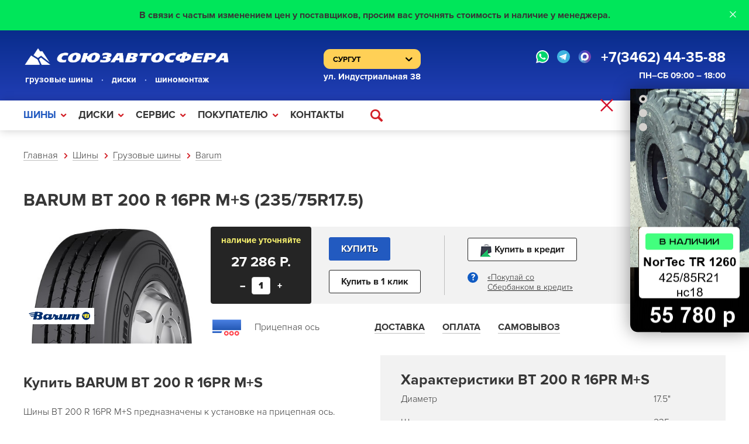

--- FILE ---
content_type: text/html; charset=utf-8
request_url: https://sas-tyre.ru/catalog/gruzovye-shiny/barum/BARUM_BT_200_R_16PR_M_plusS_235_75R17_5.html
body_size: 10408
content:
<!doctype html>
<html>
<head>

  <!--META-->
  <meta charset="utf-8">
  <meta name="keywords" content="грузовые шины барум barum Сургуте ">
  <meta name="description" content="Шины BT 200 R 16PR M+S предназначены к установке на  Прицепная ось.BARUM BT 200 R 16PR M+S 235/75R17.5 – всесезонная бескамерная шина с допустимой нагрузкой 2725 / 2575 кг. на колесо (одинарная / двойная ошиновка) и максимальной скоростью в 110 км/ч.">
  <meta name="viewport" content="user-scalable=no, width=device-width">
  <meta name="generator" content="NetCat">
  <meta name="yandex-verification" content="7af120c8797e75c2" />
  <meta name="cmsmagazine" content="b25fed86b9fc47cac36496d5fc1fa099" /><!--Александр Панасин-->

  
  <!--Title-->
  <title>Купить шину Barum BT 200 R 16PR M+S 235/75R17.5 в Сургуте (ХМАО)</title>

  <!--StyleSheet-->
    <link href="/netcat_template/template/118/assets/css/styles.min.css?time=1716382286" rel="stylesheet" type="text/css">
    
  <script type="text/javascript" src="/netcat_template/jquery/jquery.min.js"></script>
</head>

<body>
<div id="wrapper" class=' ' itemscope itemtype="http://schema.org/WebPage">
    <div class="tpl-block-list tpl-component-2105" id="nc-block-065703765eafb5dbace08ebb8f405985"><div class='widget banner --sberbank js--banner-sberbank'style="background-color: #00e65a">
    
  <a href='/?sderbank_credit_close=1' class='close' type='button' data-click='{".js--banner-sberbank":{"ajax":true, "addClass":"hide"}}'>&times;</a>
  
  <div class='message'>
    В связи с частым изменением цен у поставщиков, просим вас уточнять стоимость и наличие у менеджера.  </div>
</div>
</div>    
        <div class='widget banner --week js--banners-top --mobile' data-click='{ ".js--banners-top": { "addClass": "--active" } }'>
      <a href='/?close_top_banner=1' class='close' type='button' data-click='{".js--banners-top":{"ajax":true, "remove": true }}'>&times;</a>
      <div class='message'>
      <span class='image'><img src='/netcat_template/template/118/assets/images/icon-actions.svg' alt=''></span>
      &nbsp;
      АКЦИИ НЕДЕЛИ
      </div>
    </div>

    <div class="component banners top js--banners-top">
      <div class='widget banner --week js--banners-top --mobile'>
        <a href='/?close_top_banner=1' class='close' type='button' data-click='{".js--banners-top":{"ajax":true, "remove": true }}'>&times;</a>
        <div class='message'>
          <span class='image'><img src='/netcat_template/template/118/assets/images/icon-actions.svg' alt=''></span>
          &nbsp;
          АКЦИИ НЕДЕЛИ
        </div>
      </div>
          
      <div class="wrapper">
        <div class="shell">
                    
          <a href='/' class='banners--close' data-click='{"":{"ajax":{"url":"/administrativnyy-razdel/banner.html?close_top_banner=1"}}, ".js--banners-top":{"remove":"true"}}'>&times;</a>          <div class='items'>
            <div class='bxSlider _js--slider' data-slider='{}' data-bxslider='{"controls":false, "auto":true, "touchEnabled":false}'>            <div class="item">
                            <div class="box">
                <a href='https://sas-tyre.ru/catalog/gruzovye-shiny/NorTec/NorTec_TR_1260_н_с_18_425_85R21.html'><img src='/netcat_files/547/1024/NorTec.png' alt=''></a>
              </div>
            </div>
            <div class="item">
                            <div class="box">
                <a href='https://sas-tyre.ru/catalog/gruzovye-shiny/omskiy-shinniy-zavod/ОШЗ_TYREX_CRG_VO-1260_425_85R21.html'><img src='/netcat_files/547/1024/VO_1260.jpg' alt=''></a>
              </div>
            </div>
            <div class="item">
                            <div class="box">
                <a href='https://sas-tyre.ru/catalog/gruzovye-shiny/mt-rock/MT-ROCK-D961.html'><img src='/netcat_files/547/1024/MT_ROCK_D961.png' alt=''></a>
              </div>
            </div>
            </div>
          </div>
          
        </div>
      </div>
      
    </div>    
  <!-- Навигация -->
  <div id="nav" class='hide'>
    <ul><li id='nav-main-360' class='active'><a href='/catalog/gruzovye-shiny/'>Шины</a><ul><li id='nav-main-365' class='active'><a href='/catalog/gruzovye-shiny/'>Грузовые шины</a><ul><li id='nav-main-443'><a href='/catalog/gruzovye-shiny/Continental/'>Continental</a></li><li id='nav-main-473'><a href='/catalog/gruzovye-shiny/NorTec/'>NorTec</a></li><li id='nav-main-579'><a href='/catalog/gruzovye-shiny/matador/'>Matador</a></li><li id='nav-main-474'><a href='/catalog/gruzovye-shiny/Samson/'>Samson</a></li><li id='nav-main-564'><a href='/catalog/gruzovye-shiny/aeolus-copy/'>Aeolus</a></li><li id='nav-main-382'><a href='/catalog/gruzovye-shiny/Bridgestone/'>Bridgestone</a></li><li id='nav-main-439'><a href='/catalog/gruzovye-shiny/cordiant/'>Cordiant</a></li><li id='nav-main-438'><a href='/catalog/gruzovye-shiny/tyrex/'>TYREX</a></li><li id='nav-main-440'><a href='/catalog/gruzovye-shiny/KAMA/'>КАМА</a></li><li id='nav-main-598'><a href='/catalog/gruzovye-shiny/advance/'>ADVANCE</a></li><li id='nav-main-599'><a href='/catalog/gruzovye-shiny/mt-rock/'>MT ROCK</a></li><li id='nav-main-380'><a href='/catalog/gruzovye-shiny/Michelin/'>Michelin</a></li><li id='nav-main-441'><a href='/catalog/gruzovye-shiny/altaiskiy-shinnyi-kombinat/'>АШК</a></li><li id='nav-main-454'><a href='/catalog/gruzovye-shiny/belshina/'>Белшина</a></li><li id='nav-main-388'><a href='/catalog/gruzovye-shiny/omskiy-shinniy-zavod/'>ОШЗ</a></li><li id='nav-main-548'><a href='/catalog/gruzovye-shiny/kitay/'>Китайские шины</a></li></ul></li><li id='nav-main-367'><a href='/catalog/shiny-dlya-spectehniki/'>Шины для спецтехники</a><ul><li id='nav-main-442'><a href='/catalog/shiny-dlya-spectehniki/altaiskiy-shinnyi-kombinat/'>АШК</a></li><li id='nav-main-453'><a href='/catalog/shiny-dlya-spectehniki/belorusskiy-shinny-kombinat/'>Белшина</a></li><li id='nav-main-452'><a href='/catalog/shiny-dlya-spectehniki/michelin/'>Michelin</a></li><li id='nav-main-472'><a href='/catalog/shiny-dlya-spectehniki/MITAS/'>MITAS</a></li><li id='nav-main-562'><a href='/catalog/shiny-dlya-spectehniki/aeolus/'>Aeolus</a></li><li id='nav-main-563'><a href='/catalog/shiny-dlya-spectehniki/nortec/'>NorTec</a></li><li id='nav-main-589'><a href='/catalog/shiny-dlya-spectehniki/apollo/'>APOLLO</a></li><li id='nav-main-590'><a href='/catalog/shiny-dlya-spectehniki/dunlop/'>DUNLOP</a></li><li id='nav-main-591'><a href='/catalog/shiny-dlya-spectehniki/emrald/'>Emrald</a></li><li id='nav-main-592'><a href='/catalog/shiny-dlya-spectehniki/naaats/'>NAAATS</a></li></ul></li><li id='nav-main-422'><a href='/catalog/avtokamery-flapy/'>Автокамеры и флапы</a><ul><li id='nav-main-593'><a href='/catalog/avtokamery-flapy/granitium/'>GRANITIUM</a><ul><li id='nav-main-595'><a href='/catalog/avtokamery-flapy/granitium/kamery-copy/'>Камеры</a></li><li id='nav-main-594'><a href='/catalog/avtokamery-flapy/granitium/obodnye-lenty-copy/'>Ободные ленты (флапы)</a></li></ul></li><li id='nav-main-569'><a href='/catalog/avtokamery-flapy/kabat/'>KABAT</a><ul><li id='nav-main-570'><a href='/catalog/avtokamery-flapy/kabat/truck-tubes/'>Камеры грузовые</a></li><li id='nav-main-571'><a href='/catalog/avtokamery-flapy/kabat/light-truck-tubes/'>Камеры легкогрузовые</a></li><li id='nav-main-572'><a href='/catalog/avtokamery-flapy/kabat/agricultural-tubes/'>Камеры для сельхозтехники</a></li><li id='nav-main-576'><a href='/catalog/avtokamery-flapy/kabat/agricultural-twin-tubes/'>Камеры сельхоз Twin</a></li><li id='nav-main-573'><a href='/catalog/avtokamery-flapy/kabat/heavy-truck-tubes/'>Камеры для строительных машин</a></li><li id='nav-main-574'><a href='/catalog/avtokamery-flapy/kabat/forklifts-tubes/'>Камеры для подъемников</a></li><li id='nav-main-575'><a href='/catalog/avtokamery-flapy/kabat/flaps/'>Ободные ленты</a></li></ul></li><li id='nav-main-568'><a href='/catalog/avtokamery-flapy/michelin/'>Michelin</a><ul><li id='nav-main-427'><a href='/catalog/avtokamery-flapy/michelin/kamery/'>Камеры</a></li><li id='nav-main-423'><a href='/catalog/avtokamery-flapy/michelin/obodnye-lenty/'>Ободные ленты (флапы)</a></li><li id='nav-main-428'><a href='/catalog/avtokamery-flapy/michelin/uplotnitelnoe-koltso/'>Уплотнительное кольцо</a></li></ul></li></ul></li></ul></li><li id='nav-main-361'><a href='/gryzovye-diski/чкпз'>Диски</a><ul><li id='nav-main-516'><a href='/gryzovye-diski/ЧКПЗ/'>ЧКПЗ</a></li><li id='nav-main-586'><a href='/gryzovye-diski/jantsa/'>Jantsa</a></li></ul></li><li id='nav-main-481'><a href='/service/gruzovoy-shinomontazh/'>Cервис</a><ul><li id='nav-main-517'><a href='/service/gruzovoy-shinomontazh/'>Грузовой шиномонтаж</a><ul><li id='nav-main-524'><a href='/service/gruzovoy-shinomontazh/balansirovka-gruzovykh-shin/'>Балансировка грузовых шин</a></li><li id='nav-main-527'><a href='/service/gruzovoy-shinomontazh/shipovka-gruzovykh-shin/'>Шиповка грузовых шин</a></li><li id='nav-main-526'><a href='/service/gruzovoy-shinomontazh/narezka-shin/'>Нарезка грузовых шин</a></li></ul></li><li id='nav-main-521'><a href='/service/legkovoy-shinomontazh/'>Легковой шиномонтаж</a><ul><li id='nav-main-525'><a href='/service/legkovoy-shinomontazh/balansirovka-legkovykh-shin/'>Балансировка легковых шин</a></li><li id='nav-main-528'><a href='/service/legkovoy-shinomontazh/shipovka-legkovykh-shin/'>Шиповка легковых шин</a></li></ul></li><li id='nav-main-522'><a href='/service/remont-gruzovykh-shin/'>Ремонт грузовых шин</a></li><li id='nav-main-523'><a href='/service/remont-krupnogabaritnykh-shin/'>Ремонт крупногабаритных шин</a></li><li id='nav-main-565'><a href='/service/kypim-gruzovie-shiny/'>Выкуп грузовых шин</a></li><li id='nav-main-597'><a href='/service/pereoborudovanie-v-odnoskatnuyu-oshinovku/'>Переоборудование в односкатную ошиновку</a></li></ul></li><li id='nav-main-482'><a href='/customer/about-company/'>Покупателю</a><ul><li id='nav-main-556'><a href='/customer/about-company/'>О компании</a></li><li id='nav-main-557'><a href='/customer/oplata/'>Оплата</a></li><li id='nav-main-558'><a href='/customer/dostavka/'>Доставка</a></li><li id='nav-main-559'><a href='/customer/samovyvoz/'>Самовывоз</a></li><li id='nav-main-529'><a href='/customer/novosti/'>Новости</a></li><li id='nav-main-533'><a href='/customer/publikacii/'>Публикации</a></li></ul></li><li id='nav-main-379'><a href='/contact/'>Контакты</a></li></ul>  </div>
  
  <!--Верхний колонтитул-->
  <div class="header-mobile ">
    <div class="wrapper">
      <div class="shell">
        <div class='header-mobile--row'>
          <div class="header-mobile--contact-phone" itemprop="telephone">
            <a href='tel:73462443588'>
              +7(3462) 44-35-88            </a>
          </div>
          
          <div class="header-mobile--contact-schedule">
            <time itemprop="openingHours" datetime="Mo-Sa 09:00−18:00">ПН–CБ 09:00 – 18:00</time>          </div>
        </div>
        
        <div class='header-mobile--row'>
          <div class='header-mobile--socials'>
                        <a class='header--socials-link' href='https://wa.me/+79227976359'>
              <img src='/netcat_template/template/118/assets/images/socials/icon-whatsapp.svg' alt='' style='height:22px; vertical-align: top;'>
            </a>
                        
                        <a class='header--socials-link' href='https://telegram.im/@soyuzavtosfera'>
              <img src='/netcat_template/template/118/assets/images/socials/icon-telegram.svg' alt='' style='height:22px; vertical-align: top;'>
            </a>
                        
                        <a class='header--socials-link' href='https://max.ru/join/y_Zq9OwQNWy5aPlTZcrqhVgl6JtMdoSU7DoMXp9qNzo?>'>
              <img src='/netcat_template/template/118/assets/images/socials/icon-max.png' alt='' style='height:22px; vertical-align: top;'>
            </a>
                      
            
          </div>
          
          <div class='header-mobile--links'>
            <a class='header-mobile--link' href=''>
              <span class="icon icon-phone"></span>
            </a>
            
            <span class='header-mobile--link' data-click='{ ".js--header-mobile-search": { "removeClass": "-hide" } }'>
              <span class="icon icon-search"></span>
            </span>
            
            <a class='header-mobile--link' href=''>
              <span class="icon icon-shopping_cart"></span>
              <span class="header-mobile--links-count">0</span>
            </a>
          </div>
        </div>
        
        <div class='header-mobile--search -hide js--header-mobile-search'>
          <div class="header-mobile--row">
            <form class='header-mobile--search-form' action="/poisk/" method='GET'>
              <input class='header-mobile--search-input' name='search_query' type="text" placeholder="Искать по сайту" value=''>
              
              <button type='submit' class="header-mobile--search-submit">
                <span class="icon icon-search"></span>
              </button>
            </form>
          </div>
        </div>
      </div>
    </div>
  </div>
  
    <!--Верхний колонтитул-->
  <div class='header-main'>
    <div class="wrapper">
      <div class="shell">
        <div itemscope itemtype="http://schema.org/AutoPartsStore" itemid='AutoPartsStore'>
          <meta itemprop="name" content="ООО «СОЮЗАВТОСФЕРА»" property="">
          <link itemprop="image" href="/netcat_template/template/118/images/logo.png" property="">
          <link itemprop="url" href="http://sas-tyre.ru" property="">
          
          <div class='header--wrap'>
            <div>
              <div class="header--logo">
                <a href="/">
                  <img class='header--logo-img --desktop' src='/netcat_template/template/118/assets/images/SAS logo nov.png' alt='logo'>
                  <img class='header--logo-img --mobile' src='/netcat_template/template/118/assets/images/sas-logo-short.svg' alt='logo'>
                </a>
              </div>
              
              <div class='header--slogan'>
                ГРУЗОВЫЕ ШИНЫ
                <span class='header--slogan-divider'>·</span>
                ДИСКИ
                <span class='header--slogan-divider'>·</span>
                ШИНОМОНТАЖ
              </div>
            </div>

            <div>
              <div class='header--cities'>
                <select class='header--cities-select js--select-to-location'>
                                    <option selected='selected' value='http://sas-tyre.ru'>
                    Сургут                  </option>
                                    <option  value='http://kogalym.sas-tyre.ru'>
                    Когалым                  </option>
                                  </select>
              </div>
              
              <div class='header--addresses header--address header--address-value --desktop'>
                ул. Индустриальная 38              </div>
            </div>
            
            <div class="header--nav-link">
              <a href="#nav" class="js-nav-open" data-nav-active='#nav-main-365 a[data-target]'>
                <span class="icon icon-bars"></span>
              </a>
            </div>
                        
            <div class='header--contacts --desktop'>
              <div class='header--contact'>
                <div class="header--contact-phone" itemprop="telephone">
                  <div class='header--socials-links'>
                                        <a class='header--socials-link' href='https://wa.me/+79227976359'>
                      <img src='/netcat_template/template/118/assets/images/socials/icon-whatsapp.svg' alt='' style='height:22px; vertical-align: top;'>
                    </a>
                                        
                                        <a class='header--socials-link' href='https://telegram.im/@soyuzavtosfera'>
                      <img src='/netcat_template/template/118/assets/images/socials/icon-telegram.svg' alt='' style='height:22px; vertical-align: top;'>
                    </a>
                                        
                                         <a class='header--socials-link' href='https://max.ru/join/y_Zq9OwQNWy5aPlTZcrqhVgl6JtMdoSU7DoMXp9qNzo?>'>
                      <img src='/netcat_template/template/118/assets/images/socials/icon-max.png' alt='' style='height:22px; vertical-align: top;'>
                    </a>
                                                                              
                  </div>
                  
                  <a href='tel:73462443588'>
                    +7(3462) 44-35-88                  </a>
                </div>
                
                <div class="header--contact-schedule">
                  <time itemprop="openingHours" datetime="Mo-Sa 09:00−18:00">ПН–CБ 09:00 – 18:00</time>                </div>
              </div>
            </div>
          </div>
        </div>
      </div>
    </div>
  </div>
  
  <!--Навигация-->
  <nav >
    <div class="wrapper">
      <div class="shell">
        <div class="right">
          <a class='hide-m' href='/cart/'><strong>0&nbsp;Р.</strong></a>
          <a href="/cart/" class="cart"><span class="icon icon-shopping_cart"></span><span class='hide-s'> 0</span></a>
                  </div>
        
        <div class="nav">
          <ul><li class='active '><ul><li class='active double_column'><ul><li class=''><a href='/catalog/gruzovye-shiny/Continental/'>Continental</a> </li><li class=''><a href='/catalog/gruzovye-shiny/NorTec/'>NorTec</a> </li><li class=''><a href='/catalog/gruzovye-shiny/matador/'>Matador</a> </li><li class=''><a href='/catalog/gruzovye-shiny/Samson/'>Samson</a> </li><li class=''><a href='/catalog/gruzovye-shiny/aeolus-copy/'>Aeolus</a> </li><li class=''><a href='/catalog/gruzovye-shiny/Bridgestone/'>Bridgestone</a> </li><li class=''><a href='/catalog/gruzovye-shiny/cordiant/'>Cordiant</a> </li><li class=''><a href='/catalog/gruzovye-shiny/tyrex/'>TYREX</a> </li><li class=''><a href='/catalog/gruzovye-shiny/KAMA/'>КАМА</a> </li><li class=''><a href='/catalog/gruzovye-shiny/advance/'>ADVANCE</a> </li><li class=''><a href='/catalog/gruzovye-shiny/mt-rock/'>MT ROCK</a> </li><li class=''><a href='/catalog/gruzovye-shiny/Michelin/'>Michelin</a> </li><li class=''><a href='/catalog/gruzovye-shiny/altaiskiy-shinnyi-kombinat/'>АШК</a> </li><li class=''><a href='/catalog/gruzovye-shiny/belshina/'>Белшина</a> </li><li class=''><a href='/catalog/gruzovye-shiny/omskiy-shinniy-zavod/'>ОШЗ</a> </li><li class=''><a href='/catalog/gruzovye-shiny/kitay/'>Китайские шины</a> </li></ul><a href='/catalog/gruzovye-shiny/'>Грузовые шины</a></li><li class=''><ul><li class=''><a href='/catalog/shiny-dlya-spectehniki/altaiskiy-shinnyi-kombinat/'>АШК</a> </li><li class=''><a href='/catalog/shiny-dlya-spectehniki/belorusskiy-shinny-kombinat/'>Белшина</a> </li><li class=''><a href='/catalog/shiny-dlya-spectehniki/michelin/'>Michelin</a> </li><li class=''><a href='/catalog/shiny-dlya-spectehniki/MITAS/'>MITAS</a> </li><li class=''><a href='/catalog/shiny-dlya-spectehniki/aeolus/'>Aeolus</a> </li><li class=''><a href='/catalog/shiny-dlya-spectehniki/nortec/'>NorTec</a> </li></ul><a href='/catalog/shiny-dlya-spectehniki/'>Шины для спецтехники</a></li><li class=''><ul><li class=''><a href='/catalog/avtokamery-flapy/granitium/'>GRANITIUM</a> <ul><li class=''><a href='/catalog/avtokamery-flapy/granitium/kamery-copy/'>Камеры</a></li><li class=''><a href='/catalog/avtokamery-flapy/granitium/obodnye-lenty-copy/'>Ободные ленты (флапы)</a></li></ul></li><li class=''><a href='/catalog/avtokamery-flapy/kabat/'>KABAT</a> <ul><li class=''><a href='/catalog/avtokamery-flapy/kabat/truck-tubes/'>Камеры грузовые</a></li><li class=''><a href='/catalog/avtokamery-flapy/kabat/light-truck-tubes/'>Камеры легкогрузовые</a></li><li class=''><a href='/catalog/avtokamery-flapy/kabat/agricultural-tubes/'>Камеры для сельхозтехники</a></li><li class=''><a href='/catalog/avtokamery-flapy/kabat/agricultural-twin-tubes/'>Камеры сельхоз Twin</a></li><li class=''><a href='/catalog/avtokamery-flapy/kabat/heavy-truck-tubes/'>Камеры для строительных машин</a></li><li class=''><a href='/catalog/avtokamery-flapy/kabat/forklifts-tubes/'>Камеры для подъемников</a></li><li class=''><a href='/catalog/avtokamery-flapy/kabat/flaps/'>Ободные ленты</a></li></ul></li><li class=''><a href='/catalog/avtokamery-flapy/michelin/'>Michelin</a> <ul><li class=''><a href='/catalog/avtokamery-flapy/michelin/kamery/'>Камеры</a></li><li class=''><a href='/catalog/avtokamery-flapy/michelin/obodnye-lenty/'>Ободные ленты (флапы)</a></li><li class=''><a href='/catalog/avtokamery-flapy/michelin/uplotnitelnoe-koltso/'>Уплотнительное кольцо</a></li></ul></li></ul><a href='/catalog/avtokamery-flapy/'>Автокамеры и флапы</a></li></ul><a href='/catalog/gruzovye-shiny/'>Шины</a></li><li class=''><ul><li class=''><a href='/gryzovye-diski/ЧКПЗ/'>ЧКПЗ</a></li><li class=''><a href='/gryzovye-diski/jantsa/'>Jantsa</a></li></ul><a href='/gryzovye-diski/чкпз'>Диски</a></li><li class=''><ul><li class=''><ul><li class=''><a href='/service/gruzovoy-shinomontazh/balansirovka-gruzovykh-shin/'>Балансировка грузовых шин</a> </li><li class=''><a href='/service/gruzovoy-shinomontazh/shipovka-gruzovykh-shin/'>Шиповка грузовых шин</a> </li><li class=''><a href='/service/gruzovoy-shinomontazh/narezka-shin/'>Нарезка грузовых шин</a> </li></ul><a href='/service/gruzovoy-shinomontazh/'>Грузовой шиномонтаж</a></li><li class=''><ul><li class=''><a href='/service/legkovoy-shinomontazh/balansirovka-legkovykh-shin/'>Балансировка легковых шин</a> </li><li class=''><a href='/service/legkovoy-shinomontazh/shipovka-legkovykh-shin/'>Шиповка легковых шин</a> </li></ul><a href='/service/legkovoy-shinomontazh/'>Легковой шиномонтаж</a></li><li class=''><a href='/service/remont-gruzovykh-shin/'>Ремонт грузовых шин</a></li><li class=''><a href='/service/remont-krupnogabaritnykh-shin/'>Ремонт крупногабаритных шин</a></li><li class=''><a href='/service/kypim-gruzovie-shiny/'>Выкуп грузовых шин</a></li><li class=''><a href='/service/pereoborudovanie-v-odnoskatnuyu-oshinovku/'>Переоборудование в односкатную ошиновку</a></li></ul><a href='/service/gruzovoy-shinomontazh/'>Cервис</a></li><li class=''><ul><li class=''><a href='/customer/about-company/'>О компании</a></li><li class=''><a href='/customer/oplata/'>Оплата</a></li><li class=''><a href='/customer/dostavka/'>Доставка</a></li><li class=''><a href='/customer/samovyvoz/'>Самовывоз</a></li><li class=''><a href='/customer/novosti/'>Новости</a></li><li class=''><a href='/customer/publikacii/'>Публикации</a></li></ul><a href='/customer/about-company/'>Покупателю</a></li><li class=''><a href='/contact/'>Контакты</a></li></ul>        </div>
        
        <div id='nav-search' class="search">
          <a href="" data-click='{"nav":{"addClass":"active"}, "#nav-search-input":{"focus":true}}'><span class="icon icon-search"></span></a>
          <div class='form'>
            <form action="/poisk/" method='GET'>
              <input id='nav-search-input' name='search_query' type="text" placeholder="Искать по сайту" value=''>
              <button type="submit"><span class="icon icon-search"></span></button>
            </form>
            <div class='tip'></div>
          </div>
        </div>
        
      </div>
    </div>
    
  </nav>
  <div class='clear'></div>
  
    <div class="widget breadcrumbs">
  
    <div class="wrapper">
      <div class="shell">
      
        <ul itemscope itemtype='http://schema.org/BreadcrumbList'><li itemprop='itemListElement' itemscope itemtype='http://schema.org/ListItem'><a href='/' itemprop='item'>Главная</a></li><li itemprop='itemListElement' itemscope itemtype='http://schema.org/ListItem'><a href='/catalog/gruzovye-shiny/' itemprop='item'>Шины</a></li><li itemprop='itemListElement' itemscope itemtype='http://schema.org/ListItem'><a href='/catalog/gruzovye-shiny/' itemprop='item'>Грузовые шины</a></li><li class='active' itemprop='itemListElement' itemscope itemtype='http://schema.org/ListItem'><a href='/catalog/gruzovye-shiny/barum/' itemprop='item'>Barum</a></li></ul>        
      </div>
    </div>
    
  </div>
  
  <!--Контент-->
  <main>  
        
<!--Каталог шин: полное отображение-->
<div class="component tire full" itemscope itemtype='http://schema.org/Product' data-product='{"id": "2001x24698", "name" : "BARUM BT 200 R 16PR M+S (235/75R17.5)","price": "27286","brand": "BARUM","category": "Шины/Грузовые шины/BARUM","variant" : "235/75R17.5"}'>
  <meta itemprop="brand" content="BARUM" property="">
  <meta itemprop="model" content="BT 200 R 16PR M+S" property="">
  <link itemprop="url" href="/catalog/gruzovye-shiny/barum/BARUM_BT_200_R_16PR_M_plusS_235_75R17_5.html" property="">

  <div class="wrapper">
    <div class="shell">
      
      <!-- content -->
      <div class="header">
        <h1 class='hide-s' itemprop='name'>BARUM BT 200 R 16PR M+S (235/75R17.5)</h1>
      </div>

      <div class="main">
        <div class="card">
          <div class="images new">
            <div class='image'>
                                                <a href="/netcat_files/resize/1024x9999_0_1/netcat_files/580/1043/bt_200_r_barum_0.jpg.webp" data-fancybox='images' itemprop='image'><img src="/netcat_files/580/1043/bt_200_r_barum_0.jpg" alt=""></a>
                                          </div>
                        <a href='/catalog/gruzovye-shiny/barum/' class="brand"><img src="/netcat_files/580/barum_truck.png" alt=""></a>
                      </div>
          <div class="offers">
            <div class="box" itemprop='offers' itemscope itemtype='http://schema.org/Offer'>
              <meta itemprop='priceCurrency' content='RUB'>

              <div class='top-small hide show-s'>
                <div class='name'>BARUM BT 200 R 16PR M+S (235/75R17.5)</div>
                <div class="price" itemprop='price' content='27286'>27&nbsp;286&nbsp;Р.</div>
                
                <form class='validate hide show-s' action="/netcat/modules/netshop/actions/cart.php" method="post" data-submit-success='{"#modal-ajax":{"ajax":{"url":"/catalog/gruzovye-shiny/barum/BARUM_BT_200_R_16PR_M_plusS_235_75R17_5.html?isNaked=1&nc_ctpl=2075", "selector":"#modal-ajax .content"}, "toggle":"slide"}, "#modal-ajax .component":{"alignTop":true}}'>
                  <div>
                    <input type="hidden" name="redirect_url" value="/catalog/gruzovye-shiny/barum/BARUM_BT_200_R_16PR_M_plusS_235_75R17_5.html" />
                    <input type="hidden" name="cart_mode" value="add" />
                    <input type="hidden" name='cart[2001][24698]' value="1" required='required'>
                  </div>
                  <div class="buttons">
                    <button class="button" type='submit'>купить</button>
                    <a href="/administrativnyy-razdel/add_zakaz-v-1-klik.html?f_db_Message_ID=24698" data-click='{"#modal-ajax":{"ajax":{"data":{"isNaked":1, "f_db_Message_ID":24698}, "selector":"#modal-ajax .content"}, "toggle":"slide"}, "#modal-ajax .component":{"alignTop":true}}' class="button color-red"><span class="icon icon-send"></span>заказать в 1 клик</a>
                  </div>
                </form>
              </div>

              <div class='full-offer'>
                <form class='validate' action="/netcat/modules/netshop/actions/cart.php" method="post" data--submit-success='{"#modal-ajax":{"ajax":{"url":"/catalog/gruzovye-shiny/barum/BARUM_BT_200_R_16PR_M_plusS_235_75R17_5.html?isNaked=1&nc_ctpl=2075", "selector":"#modal-ajax .content"}, "toggle":"slide"}, "#modal-ajax .component":{"alignTop":true}}'>
                  <div>
                    <input type="hidden" name="redirect_url" value="/catalog/gruzovye-shiny/barum/BARUM_BT_200_R_16PR_M_plusS_235_75R17_5.html" />
                    <input type="hidden" name="cart_mode" value="add" />
                  </div>

                  <div class='full-offer--flex'>
                    <div class='full-offer--price-box'>
                                              <div class='full-offer--stock --warn'>
                          <link itemprop='availability' href='http://schema.org/InStock'>
                          наличие уточняйте                        </div>
                                            <div class='full-offer--price'>27&nbsp;286&nbsp;Р.</div>
                                                                                          <div class='full-offer--qty'>
                          <div class='widget qty'>
                            <button type='button' class="qty--minus js-minus">–</button>
                            <input class="js-qty" type="text" name='cart[2001][24698]' value="1" required='required'>
                            <button type='button' class="plus js-plus">+</button>
                          </div>
                        </div>
                                          </div>

                    <div class="full-offer--buttons">
                                              <div class='full-offer--button'>
                          <button class="button" type='submit' data-click='{"#modal-ajax":{"ajax":{"url":"/catalog/gruzovye-shiny/barum/BARUM_BT_200_R_16PR_M_plusS_235_75R17_5.html?isNaked=1&nc_ctpl=2075", "selector":"#modal-ajax .content"}, "toggle":"slide"}, "#modal-ajax .component":{"alignTop":true}}'>Купить</button>
                        </div>
                        <div class='full-offer--button'>
                          <a class="button color-white" href="/administrativnyy-razdel/add_zakaz-v-1-klik.html?f_db_Tire_Message_ID=24698" data-click='{"#modal-ajax":{"ajax":{"data":{"isNaked":1, "f_db_Tire_Message_ID":24698}, "selector":"#modal-ajax .content"}, "toggle":"slide"}, "#modal-ajax .component":{"alignTop":true}}'>Купить в 1 клик</a>
                        </div>
                                          </div>

                                          <div class='full-offer--credit'>
                        <div>
                          <button class="button color-white" type='submit' data-click='{"#modal-ajax-v2":{"ajax":{"url":"/catalog/gruzovye-shiny/barum/BARUM_BT_200_R_16PR_M_plusS_235_75R17_5.html?isNaked=1&nc_ctpl=2097", "selector":"#modal-ajax-v2 .ajax"}, "addClass":"active"}}'>
                            <img src='/netcat_template/template/118/assets/images/icon-sberbank-buy.png' alt=''> Купить в кредит
                          </button>
                        </div>
                        <a class='full-offer--credit-link' href='/sberbank-credit/?title_not=1' data-click='{"#modal-ajax-v2":{"ajax":{"selector":"#modal-ajax-v2 .ajax"}, "addClass":"active"}}'>«Покупай со
                          <br>Сбербанком в кредит»</a>
                      </div>
                    
                  </div>
                </form>
              </div>

              <div class="bottom full-info">
                <div class="axis">
                  <img src="/netcat_template/template/118/images/axis/trailer.svg" alt="">Прицепная ось</div>
                <div class="nav hide-s">
                  <ul>
                    <li><a href="/customer/dostavka/">Доставка</a></li>
                    <li><a href="/customer/oplata/">Оплата</a></li>
                    <li><a href="/customer/samovyvoz/">Самовывоз</a></li>
                  </ul>
                </div>
              </div>
                          </div>
          </div>
        </div>
        <div class="info" itemprop="description">
                      <div class="message context">
              <div class="box">
                <h2>Купить BARUM BT 200 R 16PR M+S</h2>
                <div id="component-tire-full-message" class="block active">
                  <p>Шины BT 200 R 16PR M+S предназначены к установке на <span style='text-transform:lowercase;'> Прицепная ось</span>.</p><p>Рисунок протектора шины BARUM BT 200 R 16PR M+S предотвращает неравномерный износ и увеличивает ходимость. Максимальные показатели эксплуатации обеспечиваются благодаря сочетанию геометрии рисунка протектора шины, усовершенствованной конструкции и применением современными материалами.</p><p><a href='/catalog/gruzovye-shiny/barum/BT_200_R_16PR_M_plusS.html'>BARUM BT 200 R 16PR M+S</a> 235/75R17.5 – всесезонная бескамерная шина с допустимой нагрузкой 2725 / 2575 кг. на колесо (одинарная / двойная ошиновка) и максимальной скоростью в 110 км/ч.</p><p>Сомневаетесь в выборе? Позвоните нам – подберем подходящий вариант!</p>                </div>
              </div>
            </div>
                    <div class="tech">
            <div class="block">
              <h3>Характеристики BT 200 R 16PR M+S</h3>
              
                            
              <table>
                                  <tr>
                    <td>Диаметр</td>
                    <td>17.5"</td>
                  </tr>
                                                  <tr>
                    <td>Ширина</td>
                    <td>235</td>
                  </tr>
                                                  <tr>
                    <td>Высота профиля</td>
                    <td>75</td>
                  </tr>
                                                  <tr>
                    <td>Индекс нагрузки</td>
                    <td>143/141</td>
                  </tr>
                                                  <tr>
                    <td>Индекс максимальной скорости</td>
                    <td>K</td>
                  </tr>
                              </table>
            </div>
          </div>
        </div>
      </div>
      <!-- /content -->
    </div>
  </div>
</div>

  <div class="wrapper">
    <div class='shell'>
      <div class='widget certificates'></div>    </div>
  </div>

<!--Подпись-->
<div class="widget title">
  <div class="wrapper">
    <table>
      <tr>
        <td>
          <div class="name">Шины на Прицепная ось в размере 235/75R17.5</div>
          <div class="slogan">со схожими параметрами, как у BARUM BT 200 R 16PR M+S (235/75R17.5)</div>
        </td>
      </tr>
    </table>
  </div>
</div>

        <!-- Каталог шин: слайдер объектов -->
    <div class="component tire slider">

      <div class="wrapper">
        <div class="shell">
        
                    
          <div class="main">
            <div class="bxSlider" data-bxslider='{"touchEnabled":false, "auto":true, "minSlides":1, "maxSlides":8, "moveSlides":1, "slideWidth":236.5, "pager":false, "nextText":"", "prevText":""}'>
                          <div class="item">
                <div class="box">
                  <div class="image"><a href="/catalog/gruzovye-shiny/matador/MATADOR_T_HR_4_16PR_M_plusS_235_75R17_5.html"><img src="/netcat_files/579/1041/Matador_T_HR_4_thumb1_0.jpg" alt=""></a></div>
                  <div class="name"><a href="/catalog/gruzovye-shiny/matador/MATADOR_T_HR_4_16PR_M_plusS_235_75R17_5.html">MATADOR T HR 4 16PR M+S </a></div>
                  <div class="size">235/75 R17.5</div>
                  <div class="price">26&nbsp;997&nbsp;Р.</div>
                  <div class="link"><a href="/catalog/gruzovye-shiny/matador/MATADOR_T_HR_4_16PR_M_plusS_235_75R17_5.html">подробнее</a></div>
                </div>
              </div>
                        </div>
          </div>

        </div>
      </div>

    </div>
    

        <!--Бренды: Продоваемые-->
    <div class="component brands list">

      <div class="wrapper">
        <div class="shell">
          
          <div class="header">
            <div class="title">Производители</div>
          </div>
          
          <div class="main">
                      <div class="item">
                            <div class="box">
                <div class="image">
                  <a href="/catalog/gruzovye-shiny/Continental/"><img src="/netcat_files/443/continental.png" alt=""></a>
                </div>
              </div>
            </div>
            <div class="item">
                            <div class="box">
                <div class="image">
                  <a href="/catalog/gruzovye-shiny/NorTec/"><img src="/netcat_files/473/nortec_gruzovye.png" alt=""></a>
                </div>
              </div>
            </div>
            <div class="item">
                            <div class="box">
                <div class="image">
                  <a href="/catalog/gruzovye-shiny/matador/"><img src="/netcat_files/579/matador_truck.png" alt=""></a>
                </div>
              </div>
            </div>
            <div class="item">
                            <div class="box">
                <div class="image">
                  <a href="/catalog/gruzovye-shiny/Samson/"><img src="/netcat_files/474/samson_tyre.png" alt=""></a>
                </div>
              </div>
            </div>
            <div class="item">
                            <div class="box">
                <div class="image">
                  <a href="/catalog/gruzovye-shiny/aeolus-copy/"><img src="/netcat_files/564/aeolus.png" alt=""></a>
                </div>
              </div>
            </div>
            <div class="item">
                            <div class="box">
                <div class="image">
                  <a href="/catalog/gruzovye-shiny/Bridgestone/"><img src="/netcat_files/382/bridgestone.png" alt=""></a>
                </div>
              </div>
            </div>
            <div class="item">
                            <div class="box">
                <div class="image">
                  <a href="/catalog/gruzovye-shiny/cordiant/"><img src="/netcat_files/439/cordiant_logo" alt=""></a>
                </div>
              </div>
            </div>
            <div class="item">
                            <div class="box">
                <div class="image">
                  <a href="/catalog/gruzovye-shiny/tyrex/"><img src="/netcat_files/438/tyrex_logo.png" alt=""></a>
                </div>
              </div>
            </div>
            <div class="item">
                            <div class="box">
                <div class="image">
                  <a href="/catalog/gruzovye-shiny/KAMA/"><img src="/netcat_files/440/kama_logo.png" alt=""></a>
                </div>
              </div>
            </div>
            <div class="item">
                            <div class="box">
                <div class="image">
                  <a href="/catalog/gruzovye-shiny/Michelin/"><img src="/netcat_files/380/michelin_logo.png" alt=""></a>
                </div>
              </div>
            </div>
            <div class="item">
                            <div class="box">
                <div class="image">
                  <a href="/catalog/gruzovye-shiny/altaiskiy-shinnyi-kombinat/"><img src="/netcat_files/441/altai_skii_shinnyi_kombinat_logo.png" alt=""></a>
                </div>
              </div>
            </div>
            <div class="item">
                            <div class="box">
                <div class="image">
                  <a href="/catalog/gruzovye-shiny/belshina/"><img src="/netcat_files/454/belshina.png" alt=""></a>
                </div>
              </div>
            </div>
            <div class="item">
                            <div class="box">
                <div class="image">
                  <a href="/catalog/gruzovye-shiny/omskiy-shinniy-zavod/"><img src="/netcat_files/388/omsk_shina.png" alt=""></a>
                </div>
              </div>
            </div>
            <div class="item">
                            <div class="box">
                <div class="image">
                  <a href="/catalog/gruzovye-shiny/kitay/"><img src="/netcat_files/548/kitai_skie_gruzovye_shiny.png" alt=""></a>
                </div>
              </div>
            </div>
                    </div>

        </div>
      </div>

    </div>
      </main>

  <!--Нижний колонтитул-->
  <footer>
    <div class="top">
      <div class="wrapper">
        <div class="shell">
          <div class="info" itemscope itemtype="http://schema.org/AutoPartsStore" itemid='AutoPartsStore'>
            <link itemprop="image" href="/netcat_template/template/118/images/logo.png" property="">
            <link itemprop="url" href="http://sas-tyre.ru" property="">
            
            <div class="logo" itemprop="name">СОЮЗАВТОСФЕРА</div>
            <div class="address" itemprop="address" itemscope itemtype="http://schema.org/PostalAddress">
              <address itemprop="streetAddress">ХМАО, г.Сургут, ул. Индустриальная 38</address>
            </div>
            <a class='hide show-s' href='/contact/'>ХМАО, г.Сургут, ул. Индустриальная 38</a>
            <div class="mail" itemprop="email"><a href="mailto:office@sas-tyre.ru">office@sas-tyre.ru</a></div>
            <div class="phone" itemprop="telephone"><a href="tel:73462443588">+7(3462) 44-35-88</a></div>
            
            <div class='socials-links'>
                            <a class='socials-link' href="https://vk.com/club190759697" target='_blank'>
                <img class="socials-link--icon" src="/netcat_template/template/118/assets/images/socials/icon-vk.svg" alt=''>
              </a>
                            
                            <a class='socials-link' href="https://instagram.com/soyuzavtosfera" target='_blank'>
                <img class="socials-link--icon" src="/netcat_template/template/118/assets/images/socials/icon-inst.svg" alt=''>
              </a>
                            
                            <a class='socials-link' href="https://www.youtube.com/channel/UCPLFwZ4jZg1EjZFbj8nZZhg" target='_blank'>
                <img class="socials-link--icon" src="/netcat_template/template/118/assets/images/socials/icon-youtube.svg" alt=''>
              </a>
                          </div>
          </div>
          <div class="nav">
            <ul><li class='active'><a href='/catalog/gruzovye-shiny/'>Шины</a></li><li><a href='/gryzovye-diski/чкпз'>Диски</a></li><li><a href='/service/gruzovoy-shinomontazh/'>Cервис</a></li><li><a href='/customer/about-company/'>Покупателю</a></li><li><a href='/contact/'>Контакты</a></li></ul>          </div>
          <div class="search">
            <form action="">
              <input type="text" name="" id="" placeholder="Поиск шин и дисков">
              <button type="submit"><span class="icon icon-search"></span></button>
            </form>
            <div class="agreed"><a href="">Политика конфиденциальности</a></div>
          </div>
        </div>
      </div>
    </div>

    <div class="disclaimer">
      <div class="wrapper">
        <div class="shell">
          <div class="main">
            Вся представленная на сайте информация, касающаяся технических характеристик, наличия на складе, стоимости товаров, носит информационный характер и ни при каких условиях не является публичной офертой.
          </div>
        </div>
      </div>
    </div>
  </footer>
  
  <div id="modal-ajax" class="modal hide">
    <div class="fade" data-click='{"#modal-ajax":{"toggle":"slide"}}'></div>
    <div class="content"></div>
  </div>
  
  <div id='fade' data-click='{"nav":{"removeClass":"active"}, "#fade":{"removeClass":"active"}}'></div>
  
  <div id='modal-ajax-v2' class="widget modal-v2">
    <div class="fade" data-click='{"#modal-ajax-v2":{"removeClass":"active"}}'></div>
    <div class="window">
      <div class="content">
        <button type='button' class='close' data-click='{"#modal-ajax-v2":{"removeClass":"active"}}'><span class='icon icon-cross'></span></button>
        <div class="ajax"></div>
      </div>
    </div>
  </div>
  
  
  <div class='scripts'>
    <link href="/netcat_template/template/118/css/nav-mm-menu.css?time=1568934011" rel="stylesheet" type="text/css">
    <link href="/netcat_template/font/ProximaNova/stylesheet.css" rel="stylesheet" type="text/css">
    <link href="/netcat_template/font/icomoon/style.css" rel="stylesheet" type="text/css">
    <link href="/netcat_template/font/GothamPro/stylesheet.css" rel="stylesheet" type="text/css">

    <!--JavaScripts-->
    <script type="text/javascript" src="/netcat_template/jquery/jquery.form.min.js"></script>
    
    <!--bxSlider: Слайдер изображений; https://github.com/wandoledzep/bxslider -->
    <script type='text/javascript' src='/netcat_template/lib/bxslider/jquery.bxslider.min.js'></script>
    
    <!-- Chosen: библиотека для создания дружественных выпадающих списков; https://github.com/harvesthq/chosen -->
    <link rel="stylesheet" href="/netcat_template/lib/chosen/chosen.min.css">
    <script type="text/javascript" src="/netcat_template/lib/chosen/chosen.jquery.min.js"></script>
    
    <!--Maskedinput: Маска для телефона; https://github.com/digitalBush/jquery.maskedinput -->
    <script type='text/javascript' src="/netcat_template/lib/maskedinput/jquery.maskedinput.min.js"></script>
    
    <!--jQuery Validation: Проверка форм; http://plugins.jquery.com/validation/-->
    <script type="text/javascript" src="/netcat_template/lib/jquery.validate/jquery.validate.min.js"></script>
    <script type="text/javascript" src="/netcat_template/lib/jquery.validate/localization/messages_ru.min.js"></script>
    
    <!-- fotorama.css & fotorama.js. -->
    <link  href="/netcat_template/lib/fotorama/fotorama.css" rel="stylesheet"> <!-- 3 KB -->
    <script src="/netcat_template/lib/fotorama/fotorama.js"></script> <!-- 16 KB -->
    
    <!--Lightbox2: Модальное окно для изображений; https://github.com/lokesh/lightbox2 -->
    <link href='/netcat_template/lib/lightbox/css/lightbox.css' rel='stylesheet' type='text/css'>
    <script type='text/javascript' src='/netcat_template/lib/lightbox/js/lightbox.min.js'></script>
    
    <!--Fancybox: Модальное окно для изображений; https://github.com/fancyapps/fancybox -->
    <link href='/netcat_template/js/fancybox/jquery.fancybox.min.css' rel='stylesheet' type='text/css'>
    <script type='text/javascript' src='/netcat_template/js/fancybox/jquery.fancybox.min.js'></script>
    
    <!--mmenu: навигация https://github.com/FrDH/jQuery.mmenu-->
    <link href="/netcat_template/lib/mmenu/css/jquery.mmenu.all.css" type="text/css" rel="stylesheet" />
    <script src="/netcat_template/lib/mmenu/js/jquery.mmenu.all.min.js" type="text/javascript"></script>
    
    <!-- slick-carousel -->
    <link rel="stylesheet" href="https://cdnjs.cloudflare.com/ajax/libs/slick-carousel/1.8.1/slick.min.css">
    <script type="text/javascript" src="https://cdnjs.cloudflare.com/ajax/libs/slick-carousel/1.8.1/slick.min.js"></script>

    <script type='text/javascript' src='https://maps.googleapis.com/maps/api/js?key=AIzaSyBkpjL2vYSleQD2l3z0CBdWG0XKqIXGN-E'></script>
    
    <!--Пользовательские скрипты-->
    <script type='text/javascript' src="/netcat_template/template/118/assets/js/app.min.js?time=1626260541"></script>
  </div>

</div>

<!-- Yandex.Metrika counter --> <script type="text/javascript" > (function (d, w, c) { (w[c] = w[c] || []).push(function() { try { w.yaCounter34224625 = new Ya.Metrika2({ id:34224625, clickmap:true, trackLinks:true, accurateTrackBounce:true, webvisor:true, ecommerce:"dataLayer" }); } catch(e) { } }); var n = d.getElementsByTagName("script")[0], s = d.createElement("script"), f = function () { n.parentNode.insertBefore(s, n); }; s.type = "text/javascript"; s.async = true; s.src = "https://mc.yandex.ru/metrika/tag.js"; if (w.opera == "[object Opera]") { d.addEventListener("DOMContentLoaded", f, false); } else { f(); } })(document, window, "yandex_metrika_callbacks2"); </script> <noscript><div><img src="https://mc.yandex.ru/watch/34224625" style="position:absolute; left:-9999px;" alt="" /></div></noscript> <!-- /Yandex.Metrika counter -->

<script>
  (function(i,s,o,g,r,a,m){i['GoogleAnalyticsObject']=r;i[r]=i[r]||function(){
  (i[r].q=i[r].q||[]).push(arguments)},i[r].l=1*new Date();a=s.createElement(o),
  m=s.getElementsByTagName(o)[0];a.async=1;a.src=g;m.parentNode.insertBefore(a,m)
  })(window,document,'script','//www.google-analytics.com/analytics.js','ga');
  ga('create', 'UA-71409144-1', 'auto');
  ga('send', 'pageview');
</script>  


<script type="text/javascript" src="//cdn.perezvoni.com/widget/js/przv.js?przv_code=26513-a2cd-a7db4ee1-db4ee1-7a7db4ee1-087a7db4ee1-a5fa087"></script>


</body>
</html>

--- FILE ---
content_type: text/css
request_url: https://sas-tyre.ru/netcat_template/font/ProximaNova/stylesheet.css
body_size: 3016
content:
/*Black*/
@font-face {
  font-family:'ProximaNova';
  font-weight:900;
  src:url('ProximaNova-Black.eot');
  src:url('ProximaNova-Black.eot?#iefix') format('embedded-opentype'),
  url('ProximaNova-Black.svg') format('svg'),
  url('ProximaNova-Black.woff') format('woff'),
  url('ProximaNova-Black.ttf') format('truetype');
}
@font-face {
  font-family:'ProximaNova';
  font-weight:900;
  font-style:italic;
  src:url('ProximaNova-BlackIt.eot');
  src:url('ProximaNova-BlackIt.eot?#iefix') format('embedded-opentype'),
  url('ProximaNova-BlackIt.svg') format('svg'),
  url('ProximaNova-BlackIt.woff') format('woff'),
  url('ProximaNova-BlackIt.ttf') format('truetype');
}

/*Extra Bold*/
@font-face {
  font-family:'ProximaNova';
  font-weight:800;
  src:url('ProximaNova-Extrabld.eot');
  src:url('ProximaNova-Extrabld.eot?#iefix') format('embedded-opentype'),
  url('ProximaNova-Extrabld.svg') format('svg'),
  url('ProximaNova-Extrabld.woff') format('woff'),
  url('ProximaNova-Extrabld.ttf') format('truetype');
}
@font-face {
  font-family:'ProximaNova';
  font-weight:800;
  font-style:italic;
  src:url('ProximaNova-ExtrabldIt.eot');
  src:url('ProximaNova-ExtrabldIt.eot?#iefix') format('embedded-opentype'),
  url('ProximaNova-ExtrabldIt.svg') format('svg'),
  url('ProximaNova-ExtrabldIt.woff') format('woff'),
  url('ProximaNova-ExtrabldIt.ttf') format('truetype');
}

/*Bold*/
@font-face {
  font-family:'ProximaNova';
  font-weight:bold;
  src:url('ProximaNova-Bold.eot');
  src:url('ProximaNova-Bold.eot?#iefix') format('embedded-opentype'),
  url('ProximaNova-Bold.svg') format('svg'),
  url('ProximaNova-Bold.woff') format('woff'),
  url('ProximaNova-Bold.ttf') format('truetype');
}
@font-face {
  font-family:'PFProximaNova';
  font-weight:bold;
  font-style:italic;
  src:url('ProximaNova-BoldIt.eot');
  src:url('ProximaNova-BoldIt.eot?#iefix') format('embedded-opentype'),
  url('ProximaNova-BoldIt.svg') format('svg'),
  url('ProximaNova-BoldIt.woff') format('woff'),
  url('ProximaNova-BoldIt.ttf') format('truetype');
}
/*Semi Bold*/

/*Medium*/

/*Regular*/
@font-face {
  font-family:'ProximaNova';
  font-style:italic;
  src:url('ProximaNova-RegularIt.eot');
  src:url('ProximaNova-RegularIt.eot?#iefix') format('embedded-opentype'),
  url('ProximaNova-RegularIt.svg') format('svg'),
  url('ProximaNova-RegularIt.woff') format('woff'),
  url('ProximaNova-RegularIt.ttf') format('truetype');
}
/*Light*/
@font-face {
  font-family:'ProximaNova';
  font-weight:300;
  src:url('ProximaNova-Light.eot');
  src:url('ProximaNova-Light.eot?#iefix') format('embedded-opentype'),
  url('ProximaNova-Light.svg') format('svg'),
  url('ProximaNova-Light.woff') format('woff'),
  url('ProximaNova-Light.ttf') format('truetype');
}
@font-face {
  font-family:'ProximaNova';
  font-weight:300;
  font-style:italic;
  src:url('ProximaNova-LightIt.eot');
  src:url('ProximaNova-LightIt.eot?#iefix') format('embedded-opentype'),
  url('ProximaNova-LightIt.svg') format('svg'),
  url('ProximaNova-LightIt.woff') format('woff'),
  url('ProximaNova-LightIt.ttf') format('truetype');
}
/*Extra Light*/

/*Thin*/


--- FILE ---
content_type: text/css
request_url: https://sas-tyre.ru/netcat_template/font/icomoon/style.css
body_size: 4793
content:
@font-face {
  font-family: 'icomoon';
  src:  url('fonts/icomoon.eot?28fmql');
  src:  url('fonts/icomoon.eot?28fmql#iefix') format('embedded-opentype'),
    url('fonts/icomoon.ttf?28fmql') format('truetype'),
    url('fonts/icomoon.woff?28fmql') format('woff'),
    url('fonts/icomoon.svg?28fmql#icomoon') format('svg');
  font-weight: normal;
  font-style: normal;
}

[class^="icon-"], [class*=" icon-"] {
  /* use !important to prevent issues with browser extensions that change fonts */
  font-family: 'icomoon' !important;
  speak: none;
  font-style: normal;
  font-weight: normal;
  font-variant: normal;
  text-transform: none;
  line-height: 1;

  /* Better Font Rendering =========== */
  -webkit-font-smoothing: antialiased;
  -moz-osx-font-smoothing: grayscale;
}

.icon-profile:before {
  content: "\e930";
}
.icon-soccer-ball:before {
  content: "\e92e";
}
.icon-soccer-ball2:before {
  content: "\e92f";
}
.icon-football2:before {
  content: "\e92c";
}
.icon-football3:before {
  content: "\e92d";
}
.icon-tennis-ball:before {
  content: "\e925";
}
.icon-tennis-ball2:before {
  content: "\e926";
}
.icon-volleyball:before {
  content: "\e927";
}
.icon-volleyball2:before {
  content: "\e928";
}
.icon-payment:before {
  content: "\e929";
}
.icon-shopping_cart:before {
  content: "\e901";
}
.icon-credit-card:before {
  content: "\e92b";
}
.icon-search:before {
  content: "\e903";
}
.icon-home3:before {
  content: "\e904";
}
.icon-price-tag:before {
  content: "\e935";
}
.icon-barcode:before {
  content: "\e937";
}
.icon-phone:before {
  content: "\e942";
}
.icon-location:before {
  content: "\e947";
}
.icon-calendar:before {
  content: "\e953";
}
.icon-user:before {
  content: "\e971";
}
.icon-enlarge2:before {
  content: "\e98b";
}
.icon-stats-dots:before {
  content: "\e99b";
}
.icon-bin:before {
  content: "\e9ac";
}
.icon-earth:before {
  content: "\e9ca";
}
.icon-attachment:before {
  content: "\e9cd";
}
.icon-star-empty:before {
  content: "\e9d7";
}
.icon-star-half:before {
  content: "\e9d8";
}
.icon-star-full:before {
  content: "\e9d9";
}
.icon-cross2:before {
  content: "\ea0f";
}
.icon-checkmark:before {
  content: "\ea10";
}
.icon-circle-up:before {
  content: "\ea41";
}
.icon-circle-right:before {
  content: "\ea42";
}
.icon-circle-down:before {
  content: "\ea43";
}
.icon-circle-left:before {
  content: "\ea44";
}
.icon-checkbox-checked:before {
  content: "\ea52";
}
.icon-checkbox-unchecked:before {
  content: "\ea53";
}
.icon-facebook2:before {
  content: "\ea91";
}
.icon-vk:before {
  content: "\ea98";
}
.icon-youtube:before {
  content: "\ea9d";
}
.icon-envelope:before {
  content: "\e900";
}
.icon-letter:before {
  content: "\e900";
}
.icon-email:before {
  content: "\e900";
}
.icon-mail:before {
  content: "\e900";
}
.icon-user2:before {
  content: "\e902";
}
.icon-help-with-circle:before {
  content: "\e92a";
}
.icon-squared-cross:before {
  content: "\e905";
}
.icon-circle-with-cross:before {
  content: "\e906";
}
.icon-cross:before {
  content: "\e907";
}
.icon-log-out:before {
  content: "\e908";
}
.icon-login:before {
  content: "\e909";
}
.icon-mail2:before {
  content: "\e90a";
}
.icon-chevron-thin-right:before {
  content: "\e90b";
}
.icon-chevron-thin-left:before {
  content: "\e90c";
}
.icon-chevron-thin-down:before {
  content: "\e90d";
}
.icon-chevron-right2:before {
  content: "\e90e";
}
.icon-chevron-left2:before {
  content: "\e90f";
}
.icon-chevron-down2:before {
  content: "\e910";
}
.icon-chevron-up2:before {
  content: "\e911";
}
.icon-gauge:before {
  content: "\e912";
}
.icon-bar-graph:before {
  content: "\e913";
}
.icon-file-excel-o:before {
  content: "\e914";
}
.icon-file-word-o:before {
  content: "\e915";
}
.icon-file-pdf-o2:before {
  content: "\e916";
}
.icon-file-text-o:before {
  content: "\e917";
}
.icon-file-text:before {
  content: "\e918";
}
.icon-file-pdf-o:before {
  content: "\e919";
}
.icon-paper-plane:before {
  content: "\e91a";
}
.icon-send:before {
  content: "\e91a";
}
.icon-paper-plane-o:before {
  content: "\e91b";
}
.icon-send-o:before {
  content: "\e91b";
}
.icon-rouble:before {
  content: "\e91d";
}
.icon-rub:before {
  content: "\e91d";
}
.icon-ruble:before {
  content: "\e91d";
}
.icon-bars:before {
  content: "\e91e";
}
.icon-navicon:before {
  content: "\e91e";
}
.icon-reorder:before {
  content: "\e91e";
}
.icon-close:before {
  content: "\e91f";
}
.icon-remove:before {
  content: "\e91f";
}
.icon-times:before {
  content: "\e91f";
}
.icon-chevron-right:before {
  content: "\e920";
}
.icon-chevron-left:before {
  content: "\e921";
}
.icon-chevron-down:before {
  content: "\e922";
}
.icon-chevron-up:before {
  content: "\e923";
}
.icon-graduation-cap:before {
  content: "\e924";
}
.icon-mortar-board:before {
  content: "\e924";
}
.icon-id-badge:before {
  content: "\e931";
}
.icon-odnoklassniki-square:before {
  content: "\e91c";
}


--- FILE ---
content_type: text/css
request_url: https://sas-tyre.ru/netcat_template/font/GothamPro/stylesheet.css
body_size: 2860
content:
/* Black */
@font-face {
  font-family:'GothamPro';
  font-style:normal;
  font-weight:900;
  src:url('GothamPro-Black.eot');
  src:url('GothamPro-Black.eot?#iefix') format('embedded-opentype'),
  url('GothamPro-Black.woff') format('woff'),
  url('GothamPro-Black.ttf') format('truetype')
}
@font-face {
  font-family:'GothamPro';
  font-style:italic;
  font-weight:900;
  src:url('GothamPro-BlackItalic.eot');
  src:url('GothamPro-BlackItalic.eot?#iefix') format('embedded-opentype'),
  url('GothamPro-BlackItalic.woff') format('woff'),
  url('GothamPro-BlackItalic.ttf') format('truetype')
}
/* Bold */
@font-face {
  font-family:'GothamPro';
  font-style:normal;
  font-weight:700;
  src:url('GothamPro-Bold.eot');
  src:url('GothamPro-Bold.eot?#iefix') format('embedded-opentype'),
  url('GothamPro-Bold.woff') format('woff'),
  url('GothamPro-Bold.ttf') format('truetype')
}
@font-face {
  font-family:'GothamPro';
  font-style:italic;
  font-weight:700;
  src:url('GothamPro-BoldItalic.eot');
  src:url('GothamPro-BoldItalic.eot?#iefix') format('embedded-opentype'),
  url('GothamPro-BoldItalic.woff') format('woff'),
  url('GothamPro-BoldItalic.ttf') format('truetype')
}
/* Medium */
@font-face {
  font-family:'GothamPro';
  font-style:normal;
  font-weight:500;
  src:url('GothamPro-Medium.eot');
  src:url('GothamPro-Medium.eot?#iefix') format('embedded-opentype'),
  url('GothamPro-Medium.woff') format('woff'),
  url('GothamPro-Medium.ttf') format('truetype')
}
@font-face {
  font-family:'GothamPro';
  font-style:italic;
  font-weight:500;
  src:url('GothamPro-MediumItalic.eot');
  src:url('GothamPro-MediumItalic.eot?#iefix') format('embedded-opentype'),
  url('GothamPro-MediumItalic.woff') format('woff'),
  url('GothamPro-MediumItalic.ttf') format('truetype')
}
/* Regular */
@font-face {
  font-family:'GothamPro';
  font-style:normal;
  font-weight:400;
  src:url('GothamPro-Regular.eot');
  src:url('GothamPro-Regular.eot?#iefix') format('embedded-opentype'),
  url('GothamPro-Regular.woff') format('woff'),
  url('GothamPro-Regular.ttf') format('truetype')
}
@font-face {
  font-family:'GothamPro';
  font-style:italic;
  font-weight:400;
  src:url('GothamPro-Italic.eot');
  src:url('GothamPro-Italic.eot?#iefix') format('embedded-opentype'),
  url('GothamPro-Italic.woff') format('woff'),
  url('GothamPro-Italic.ttf') format('truetype')
}
/* Light */
@font-face {
  font-family:'GothamPro';
  font-style:normal;
  font-weight:300;
  src:url('GothamPro-Light.eot');
  src:url('GothamPro-Light.eot?#iefix') format('embedded-opentype'),
  url('GothamPro-Light.woff') format('woff'),
  url('GothamPro-Light.ttf') format('truetype')
}
@font-face {
  font-family:'GothamPro';
  font-style:italic;
  font-weight:300;
  src:url('GothamPro-LightItalic.eot');
  src:url('GothamPro-LightItalic.eot?#iefix') format('embedded-opentype'),
  url('GothamPro-LightItalic.woff') format('woff'),
  url('GothamPro-LightItalic.ttf') format('truetype')
}

--- FILE ---
content_type: image/svg+xml
request_url: https://sas-tyre.ru/netcat_template/template/118/assets/images/sas-logo-short.svg
body_size: 16928
content:
<?xml version="1.0" encoding="UTF-8" standalone="no"?>
<!-- Generator: Adobe Illustrator 25.4.0, SVG Export Plug-In . SVG Version: 6.00 Build 0)  -->

<svg
   version="1.1"
   id="Layer_1"
   x="0px"
   y="0px"
   viewBox="0 0 54.999998 34"
   xml:space="preserve"
   sodipodi:docname="sas-logo-short.svg"
   inkscape:version="1.3.2 (091e20e, 2023-11-25, custom)"
   width="55"
   height="34"
   xmlns:inkscape="http://www.inkscape.org/namespaces/inkscape"
   xmlns:sodipodi="http://sodipodi.sourceforge.net/DTD/sodipodi-0.dtd"
   xmlns="http://www.w3.org/2000/svg"
   xmlns:svg="http://www.w3.org/2000/svg"><defs
   id="defs13" /><sodipodi:namedview
   id="namedview13"
   pagecolor="#ffffff"
   bordercolor="#000000"
   borderopacity="0.25"
   inkscape:showpageshadow="2"
   inkscape:pageopacity="0.0"
   inkscape:pagecheckerboard="0"
   inkscape:deskcolor="#d1d1d1"
   inkscape:zoom="11.313708"
   inkscape:cx="28.107496"
   inkscape:cy="-4.4636118"
   inkscape:window-width="2560"
   inkscape:window-height="1369"
   inkscape:window-x="-8"
   inkscape:window-y="-8"
   inkscape:window-maximized="1"
   inkscape:current-layer="Layer_1" />
<style
   type="text/css"
   id="style1">
	.st0{fill:#FFFFFF;}
</style>
<path
   class="st0"
   d="m 40.762053,6.9623357 c -0.170249,0.6074564 -0.34051,1.1541714 -0.454008,1.7008839 h 0.510764 c 0.05674,0 0.11352,-0.060741 0.11352,-0.1214997 0.624269,-0.9719322 1.475544,-1.3971534 2.497075,-1.5793912 0.737771,-0.1214983 1.475544,-0.1214983 2.15656,0.1822378 0.737777,0.3037295 1.13504,1.0326801 0.964782,1.9438659 -0.227005,1.3971506 -1.021533,2.3083406 -2.213317,2.7335626 -0.908025,0.303727 -1.816054,0.364475 -2.724076,0.121501 -0.510776,-0.182237 -0.964786,-0.485964 -1.135041,-1.093424 -0.05674,-0.18224 -0.05674,-0.425223 -0.05674,-0.668206 H 39.96755 c -0.05674,0 -0.113509,0.121489 -0.113509,0.182238 -0.170254,0.485968 -0.283757,1.032679 -0.454017,1.518647 0,0.06074 -0.113495,0.121502 -0.113495,0.121502 H 37.35697 c 0.113508,-0.425219 0.227009,-0.789695 0.340515,-1.214916 0.340504,-1.1541707 0.68102,-2.3690887 0.964778,-3.5232599 0.05677,-0.2429831 0.113508,-0.3037272 0.283762,-0.3037272 h 1.816053 z m 3.688866,1.8223742 c 0,-0.4859661 -0.227007,-0.7289517 -0.62427,-0.7289517 -0.283756,0 -0.567513,0.1822378 -0.737774,0.4252199 -0.340509,0.4859685 -0.510765,1.0934267 -0.567517,1.7008839 0,0.364475 0.17026,0.607461 0.510763,0.607461 0.340516,0 0.624278,-0.182237 0.851278,-0.485968 0.397259,-0.4252209 0.510764,-1.032679 0.56752,-1.5186451 z"
   id="path1"
   style="fill:#ffffff;fill-opacity:1;stroke-width:0.587143"
   sodipodi:nodetypes="ccsccccccccsccccccscccsscscc" />
<path
   class="st0"
   d="m 32.987074,12.125728 c -0.445248,0.04481 -0.74636,-0.0024 -1.339833,-0.257806 -0.794526,-0.30373 -1.213994,-1.139346 -0.986988,-2.0505327 0.283759,-1.3364112 1.078281,-2.1868498 2.270068,-2.6120718 0.908027,-0.3037307 1.816057,-0.3644734 2.724082,-0.060741 0.96478,0.303732 1.362041,1.1541737 1.078284,2.3083457 -0.397266,1.5793888 -1.475545,2.3083418 -2.837584,2.6120708 -0.170257,0.06074 -0.340511,0.06074 -0.56752,0.06074 h -0.340509 c 0.05674,-0.06074 0,-0.06074 0,-6e-6 z m -0.170255,-2.065355 c 0,0.546713 0.227008,0.85044 0.624267,0.72895 0.227008,-0.06074 0.454017,-0.182237 0.624269,-0.303732 0.454011,-0.4859673 0.624269,-1.1541711 0.624269,-1.883119 0,-0.3037282 -0.170258,-0.5467138 -0.454015,-0.5467138 -0.397261,-0.060741 -0.737776,0.1214997 -0.964775,0.4859674 -0.28376,0.4859649 -0.397266,1.0326792 -0.454015,1.5186474 z"
   id="path2"
   style="fill:#ffffff;fill-opacity:1;stroke-width:0.587143"
   sodipodi:nodetypes="cccccccscccccscccc" />
<path
   class="st0"
   d="m 51.431376,9.4529142 c 0.113509,0.060723 0.283753,0.121499 0.397269,0.1822375 0.340502,0.1822376 0.510761,0.5467103 0.340502,0.9719343 -0.113494,0.303727 -0.39726,0.607457 -0.681022,0.850442 -0.567512,0.364476 -1.191782,0.485963 -1.816055,0.546708 -0.794523,0.06074 -1.645795,0 -2.440316,-0.121503 -0.05674,-0.06074 -0.170261,-0.06074 -0.283767,-0.06074 0.113508,-0.425222 0.227012,-0.85044 0.340512,-1.214916 0.454015,0.121503 0.908034,0.242983 1.362039,0.242983 0.340513,0.06074 0.624277,0 0.964786,-0.06074 0.170247,-0.06074 0.39726,-0.182239 0.39726,-0.425219 0,-0.182238 -0.05674,-0.242987 -0.170254,-0.303729 C 49.728835,9.999627 49.558571,9.999627 49.445076,9.999627 h -1.078289 c 0.113509,-0.3037313 0.170247,-0.6074596 0.283753,-0.9111878 0,-0.060741 0.113508,-0.1214863 0.227009,-0.1214863 h 1.078291 c 0.170247,0 0.340505,-0.1214995 0.510757,-0.2429816 0.170256,-0.2429822 0.113507,-0.4859663 -0.170252,-0.54671 -0.397264,-0.060741 -0.851269,-0.060741 -1.248531,0 -0.340519,0 -0.624278,0.1214848 -0.964781,0.1822377 0.113495,-0.3644783 0.170246,-0.7289515 0.283754,-1.0934287 0,-0.060741 0.113509,-0.1822355 0.113509,-0.1822355 1.135036,-0.1822391 2.270063,-0.3037293 3.348352,0 0.05674,0 0.05674,0 0.113495,0.060741 0.964777,0.3037292 0.851275,1.2149152 0.39726,1.7008826 -0.227009,0.3037295 -0.567511,0.4859674 -0.908023,0.6074584 z"
   id="path3"
   style="fill:#ffffff;fill-opacity:1;stroke-width:0.587143"
   sodipodi:nodetypes="scccccccccsssccssccccccccccs" />
<path
   class="st0"
   d="m 29.922483,7.0838248 c -0.11351,0.364477 -0.227009,0.7289528 -0.283762,1.0934273 -0.05676,0.121485 -0.170253,0.121485 -0.227006,0.121485 -0.68102,-0.2429855 -1.36204,-0.2429855 -1.986308,0.1822354 -0.397265,0.2429831 -0.624271,0.6682065 -0.681019,1.0934251 -0.113522,0.5467134 0.113495,0.9111854 0.567513,1.0326804 0.510767,0.182235 1.021532,0.06074 1.532298,-0.06073 h 0.113508 v 0.242982 c -0.05674,0.182234 -0.113508,0.364472 -0.170256,0.607452 -0.05673,0.364477 -0.227007,0.546714 -0.567519,0.607461 -0.794521,0.06074 -1.589046,0.121502 -2.326819,-0.121503 -1.191786,-0.303729 -1.645799,-1.275667 -1.248539,-2.551327 0.340512,-0.9719332 0.964781,-1.5793899 1.816057,-2.004611 0.964779,-0.4252208 1.986308,-0.4859648 3.007838,-0.3644745 0.170256,0 0.283758,0.060741 0.454016,0.1214996 -0.05673,-0.060741 0,0 0,1.1e-6 z"
   id="path4"
   style="fill:#ffffff;fill-opacity:1;stroke-width:0.587143"
   sodipodi:nodetypes="sccccccccccccccccs" />
<path
   class="st0"
   d="m 35.245197,20.031557 c -0.05677,0.242988 -0.08565,0.284508 -0.19917,0.527496 h 0.340506 c 0.397266,0 0.794521,0.06072 1.13504,0.242976 0.567519,0.303731 0.794518,0.850439 0.68102,1.518649 -0.227007,1.154169 -1.021539,1.700876 -1.98631,2.004608 -0.340512,0.121502 -0.737769,0.121502 -1.078285,0.121502 -0.113496,0 -0.170254,0.06071 -0.227009,0.182243 -0.05677,0.182233 -0.05677,0.303722 -0.113495,0.485963 -0.05677,0.06072 -0.113496,0.182234 -0.170253,0.182234 h -1.759302 -0.113495 c 0.05677,-0.242976 0.113495,-0.485964 0.170254,-0.72895 -0.340511,0 -0.624269,-0.06072 -0.964777,-0.06072 -0.510769,-0.06071 -0.964782,-0.303732 -1.191788,-0.85045 -0.113508,-0.364476 -0.05677,-0.789686 0.05674,-1.154172 0.397262,-1.032673 1.135033,-1.518646 2.043064,-1.640125 0.283757,-0.06071 0.567513,-0.06071 0.851274,-0.06071 0.113509,0 0.170257,-0.06072 0.227006,-0.182243 0.170258,-0.607455 0.170258,-0.546711 0.737772,-0.546711 h 1.248524 c 0.314118,-0.02758 0.323446,0.04209 0.295864,0.02158 z m -2.412488,1.681667 c -0.567518,-0.06072 -1.078282,0.425219 -1.078282,1.032672 0,0.364474 0.283757,0.607451 0.567516,0.546717 0.05677,0 0.113509,-0.06072 0.113509,-0.06072 0.113495,-0.485963 0.227005,-0.971937 0.397259,-1.518646 z m 1.418791,1.579389 c 0.510768,0.06071 0.964783,-0.30374 1.021533,-0.850438 0.05674,-0.364477 -0.113508,-0.668209 -0.454015,-0.668209 -0.113507,0 -0.170253,0.06072 -0.227006,0.182236 -0.113508,0.364476 -0.227005,0.850448 -0.340512,1.336411 z"
   id="path5"
   style="fill:#ffffff;fill-opacity:1;stroke-width:0.587143"
   sodipodi:nodetypes="ccssccsccscccccccscscccssccssccscc" />
<path
   class="st0"
   d="M 54.511861,25.175725 H 52.355296 C 52.298564,24.811251 52.298564,24.507519 52.2418,24.0823 h -1.475541 c -0.05677,0 -0.113509,0.06071 -0.170258,0.121514 -0.170258,0.242978 -0.340516,0.54671 -0.510766,0.789699 -0.05677,0.06071 -0.113509,0.121487 -0.170255,0.121487 h -1.816058 c 0,0 -0.05673,0 -0.113495,-0.06071 0.454004,-0.728953 0.908022,-1.457902 1.418783,-2.126109 0.567523,-0.85044 1.135044,-1.761624 1.702554,-2.612066 0.113509,-0.121516 0.170254,-0.18224 0.340514,-0.18224 h 2.383564 c 0.113508,0 0.170264,0 0.227013,0.18224 0.170244,1.579391 0.340506,3.09803 0.454011,4.677419 V 25.17578 Z M 51.277014,22.92814 h 1.135033 c -0.05673,-0.546721 -0.05673,-1.032684 -0.113508,-1.518646 h -0.05673 c -0.283762,0.425219 -0.624283,0.971925 -0.964785,1.518646 z"
   id="path6"
   style="fill:#ffffff;fill-opacity:1;stroke-width:0.587143"
   sodipodi:nodetypes="cccsccsccccssccccccccc" />
<path
   class="st0"
   d="m 43.331774,20.194567 c -0.113495,0.364486 -0.170248,0.728962 -0.340509,1.093437 0,0.06071 -0.113496,0.06071 -0.170255,0.06071 h -2.213322 c -0.170255,0 -0.227002,0.06072 -0.283753,0.242987 -0.05676,0.182231 -0.113508,0.303733 -0.113508,0.485962 h 2.497072 c -0.113496,0.364476 -0.22701,0.728951 -0.340512,1.093428 0,0.06071 -0.113508,0.06071 -0.170254,0.06071 h -2.156565 c -0.170253,0 -0.227005,0.06072 -0.283758,0.242979 -0.05675,0.182243 -0.113509,0.303731 -0.113509,0.546717 h 2.667327 c -0.113496,0.42522 -0.227002,0.789697 -0.34051,1.154172 0,0.06071 -0.11352,0.06071 -0.11352,0.06071 H 37.37282 37.259325 l 1.362036,-4.920405 c 1.589048,-0.121489 3.121339,-0.121489 4.710394,-0.121489 z"
   id="path7"
   style="fill:#ffffff;fill-opacity:1;stroke-width:0.587143"
   sodipodi:nodetypes="ccssscccsssccccccccc" />
<path
   class="st0"
   d="m 42.877762,25.175725 c 0.170254,-0.728949 0.397263,-1.397157 0.567517,-2.065355 0.227002,-0.911183 0.510767,-1.822378 0.737765,-2.672814 0.05677,-0.182236 0.113521,-0.242989 0.227014,-0.242989 h 3.178092 c 0.283763,0 0.567517,0.06071 0.851268,0.182243 0.737785,0.30373 1.021541,1.093425 0.567526,1.943868 -0.397261,0.789692 -1.078283,1.214915 -1.872803,1.336413 -0.56752,0.121475 -1.135039,0.06071 -1.702556,0.121475 -0.170257,0 -0.227,0.06072 -0.283755,0.242987 -0.113508,0.364475 -0.170255,0.728951 -0.283761,1.093427 0,0.06072 -0.113508,0.121489 -0.113508,0.121489 -0.567522,-0.06072 -1.191789,-0.06072 -1.87281,-0.06072 z m 2.724082,-2.612063 c 0.340515,0 0.624265,0 0.964778,-0.06071 0.283753,-0.06072 0.56752,-0.242989 0.624265,-0.607464 0.05674,-0.242975 0,-0.425219 -0.227005,-0.485965 -0.340507,-0.06071 -0.624257,-0.06071 -0.964778,-0.121501 0,0 -0.05677,0.06071 -0.113496,0.06071 -0.05674,0.425218 -0.170258,0.789694 -0.283751,1.214916 z"
   id="path8"
   style="fill:#ffffff;fill-opacity:1;stroke-width:0.587143"
   sodipodi:nodetypes="sccssccccsccssscccccss" />
<path
   class="st0"
   d="m 29.881619,20.25532 c -0.113496,0.42522 -0.227004,0.789697 -0.340511,1.154174 0,0.182229 -0.113508,0.121487 -0.170255,0.121487 -0.624268,-0.18224 -1.248538,-0.242986 -1.816053,0.121476 -0.397261,0.24299 -0.681022,0.546711 -0.794524,0.971931 -0.170253,0.668207 0.05674,1.154171 0.681019,1.214923 0.397265,0.06072 0.851279,-0.06072 1.24854,-0.06072 0.05674,0 0.11351,-0.06071 0.227007,-0.06071 -0.113509,0.425221 -0.227007,0.850443 -0.340512,1.214916 0,0.06072 -0.05674,0.121503 -0.113496,0.121503 -0.908032,0.182231 -1.872806,0.303731 -2.780836,0 -0.283758,-0.06071 -0.510765,-0.242979 -0.73777,-0.42522 -0.567517,-0.425219 -0.624267,-1.093418 -0.510765,-1.761624 0.227006,-1.15417 0.964777,-1.883121 1.929555,-2.369085 0.964778,-0.485965 1.98631,-0.485965 3.00784,-0.364477 0.170256,0.06072 0.340511,0.06072 0.510766,0.121475 z"
   id="path9"
   style="fill:#ffffff;fill-opacity:1;stroke-width:0.587143"
   sodipodi:nodetypes="scccccsccccccscss" />
<path
   class="st0"
   d="m 37.046527,16.248351 c 0.170256,0.06074 0.283755,0.121488 0.39726,0.182238 0.454013,0.242985 0.567516,0.60746 0.397258,1.093425 -0.227005,0.607461 -0.624262,0.911187 -1.191782,1.093426 -0.397263,0.12149 -0.794524,0.182239 -1.191788,0.182239 h -3.121344 -0.170255 c 0.113509,-0.485968 0.283759,-0.911192 0.397264,-1.397157 0.340511,-1.154171 0.624271,-2.247594 0.96478,-3.401767 0.05677,-0.121502 0.113495,-0.182237 0.227005,-0.182237 h 3.348355 c 0.283754,0 0.51076,0.06074 0.737765,0.182237 0.567519,0.242984 0.737775,0.789696 0.454021,1.397154 -0.227009,0.425222 -0.567525,0.668205 -1.021536,0.789698 -0.05676,0 -0.113495,0 -0.227003,0.06074 z m -2.667331,1.457904 h 0.737771 c 0.227005,-0.06074 0.510766,-0.121489 0.624273,-0.364479 0.113495,-0.242983 0.05673,-0.485965 -0.170259,-0.546711 -0.283759,-0.06074 -0.567519,-0.06074 -0.794524,-0.06074 -0.05676,0 -0.113495,0.06074 -0.113495,0.121489 -0.05677,0.303726 -0.170259,0.546709 -0.283761,0.85044 z m 0.567513,-1.94387 c 0.340514,-0.06072 0.624272,-0.06072 0.90803,-0.121489 0.113495,0 0.227008,-0.121502 0.283757,-0.182238 0.113508,-0.121489 0.170255,-0.303727 0.113508,-0.425218 -0.05677,-0.121489 -0.170257,-0.242987 -0.340511,-0.242987 -0.227008,-0.06074 -0.454014,-0.06074 -0.681018,-0.06074 -0.05674,0 -0.113521,0.06074 -0.113521,0.06074 0,0.364478 -0.05677,0.607463 -0.170254,0.97194 z"
   id="path10"
   style="fill:#ffffff;fill-opacity:1;stroke-width:0.587143"
   sodipodi:nodetypes="scccsccccsscccssccscscscscsscsccs" />
<path
   class="st0"
   d="m 47.99961,18.921167 c -0.454012,-0.121502 -0.964783,-0.182237 -1.362046,-0.303727 -0.794528,-0.303729 -1.135035,-1.093426 -0.964778,-2.004612 0.283759,-1.397154 1.078275,-2.247599 2.270065,-2.672818 0.90803,-0.303731 1.759299,-0.364476 2.667333,-0.06074 1.021521,0.303731 1.418791,1.214918 1.13504,2.30834 -0.454017,1.579396 -1.475556,2.308343 -2.837596,2.55133 -0.283754,0.06074 -0.624266,0.06074 -0.908018,0.182236 0,-0.06074 0,0 0,0 z m -0.227013,-2.065356 c 0,0.546711 0.227013,0.789695 0.624269,0.728948 0.283759,0 0.510762,-0.121502 0.68102,-0.364476 0.397263,-0.546709 0.56752,-1.154169 0.624264,-1.822374 0,-0.364473 -0.170247,-0.546712 -0.510757,-0.607458 -0.397268,-0.06074 -0.68102,0.182233 -0.908031,0.485967 -0.340511,0.607461 -0.510765,1.154171 -0.510765,1.579393 z"
   id="path11"
   style="fill:#ffffff;fill-opacity:1;stroke-width:0.587143"
   sodipodi:nodetypes="sccccccccsscccccs" />
<path
   class="st0"
   d="m 28.760775,18.73893 c -0.05677,-0.364476 -0.05677,-0.668201 -0.113508,-1.093424 h -1.532295 c -0.05674,0 -0.113508,0.06074 -0.170254,0.121503 -0.170255,0.242982 -0.340509,0.546712 -0.510767,0.789696 -0.05677,0.06071 -0.113508,0.121502 -0.170256,0.121502 h -1.872798 l -0.05674,-0.06074 c 0.170255,-0.242984 0.283758,-0.485969 0.454011,-0.668204 0.851278,-1.336405 1.759302,-2.672815 2.61058,-4.009221 0.113507,-0.121504 0.170257,-0.182243 0.340511,-0.182243 h 2.326821 c 0.170255,0 0.227005,0.06074 0.283756,0.242985 0.113495,1.154169 0.227006,2.369087 0.340513,3.523258 0.05674,0.425221 0.113495,0.789694 0.113495,1.214917 h -2.043066 z m 0.05674,-2.247594 c -0.05674,-0.546714 -0.05674,-1.03268 -0.113508,-1.518652 h -0.05674 c -0.340504,0.485972 -0.624262,0.971938 -0.964774,1.518652 z"
   id="path12"
   style="fill:#ffffff;fill-opacity:1;stroke-width:0.587143"
   sodipodi:nodetypes="scsccsccccssccccsccccc" />
<path
   class="st0"
   d="m 40.167865,18.73893 c 0.340516,-1.154171 0.624272,-2.308341 0.964783,-3.462512 h -1.816051 c 0.113495,-0.425221 0.227004,-0.789696 0.340506,-1.154169 0.05674,-0.242983 0.113508,-0.303731 0.340513,-0.303731 h 5.107655 0.283757 c -0.113508,0.485967 -0.227008,0.911186 -0.397261,1.33641 0,0.06074 -0.113508,0.121487 -0.170258,0.121487 h -1.475545 c -0.113495,0 -0.170248,0.06071 -0.227008,0.242985 -0.283756,1.093423 -0.624269,2.186848 -0.908026,3.280273 -0.681018,-0.06074 -1.36204,-0.06074 -2.043065,-0.06074 z"
   id="path13"
   style="fill:#ffffff;fill-opacity:1;stroke-width:0.587143"
   sodipodi:nodetypes="scccscccssccss" /><path
   id="path2-2"
   style="fill:#ffffff;fill-opacity:1;fill-rule:evenodd;stroke-width:0.226558"
   d="m 12.118868,8.9200338 c -0.02974,0.00146 -0.940899,1.3876502 -2.024468,3.0812132 v 0.0014 c -1.0834947,1.693418 -1.9822931,3.111838 -1.9967809,3.151908 -0.014557,0.03998 0.7911318,0.588182 1.7907923,1.217888 0.9996356,0.629655 1.9022206,1.200223 2.0056386,1.268058 0.172519,0.113456 0.296648,0.03989 1.521673,-0.903149 0.733435,-0.564686 1.382024,-1.00759 1.440831,-0.984113 0.05886,0.02346 1.716668,1.317043 3.684575,2.874799 1.967639,1.557591 3.63195,2.868352 3.698975,2.911297 0.148339,0.09508 0.427128,0.540348 -3.22165,-5.150927 l -2.99905,-4.677711 -1.036596,-0.0022 -1.037709,-0.0021 L 13.059116,10.3129 C 12.57199,9.5459613 12.148742,8.9192617 12.118868,8.9204849 Z M 5.8649442,15.527187 c -0.046569,0 -1.3204583,1.926981 -2.8307103,4.281989 L 0.28768928,24.091163 H 7.0554803 c 6.6516917,0 6.7666067,-0.0028 6.7124227,-0.180173 C 13.660689,23.559416 11.648512,19.20234 11.544088,19.095321 11.38713,18.934429 5.9639865,15.527187 5.8649442,15.527187 Z m 8.9450968,1.9956 c -0.08205,-0.0171 -0.480888,0.229648 -0.885983,0.548506 -0.405191,0.318795 -0.782626,0.627448 -0.839469,0.686488 -0.07795,0.08105 0.188363,0.746546 1.086437,2.719719 l 1.188322,2.613663 h 3.881707 c 2.135156,0 3.882815,-0.01934 3.882815,-0.04218 0,-0.08305 -8.169644,-6.496071 -8.313829,-6.526188 z" />
</svg>


--- FILE ---
content_type: image/svg+xml
request_url: https://sas-tyre.ru/netcat_template/template/118/assets/images/socials/icon-whatsapp.svg
body_size: 2814
content:
<svg width="22" height="22" viewBox="0 0 22 22" fill="none" xmlns="http://www.w3.org/2000/svg">
<g clip-path="url(#clip0)">
<path d="M5.81479 18.8421L6.17444 19.0199C7.67319 19.9086 9.35163 20.3234 11.0302 20.3234C16.3054 20.3234 20.6216 16.0573 20.6216 10.8431C20.6216 8.35455 19.6024 5.9252 17.8041 4.14762C16.0057 2.37004 13.6078 1.36279 11.0302 1.36279C5.75489 1.36279 1.43868 5.62892 1.49866 10.9024C1.49866 12.6799 2.03818 14.3983 2.93734 15.8795L3.17711 16.235L2.21805 19.7309L5.81479 18.8421Z" fill="#00D56D"/>
<path d="M18.8231 3.1996C16.785 1.12582 13.9675 0 11.0901 0C4.97561 0 0.0599844 4.91789 0.119883 10.9023C0.119883 12.7984 0.659398 14.6353 1.55865 16.2943L0 21.9232L5.81479 20.4419C7.43334 21.3307 9.23166 21.7455 11.0302 21.7455C17.0847 21.7455 22.0003 16.8275 22.0003 10.8432C22.0003 7.93979 20.8613 5.21417 18.8232 3.1996H18.8231ZM11.0901 19.9087C9.47152 19.9087 7.85297 19.494 6.47419 18.6645L6.11454 18.4867L2.63768 19.3755L3.53684 15.9982L3.29708 15.6426C0.659398 11.4358 1.9183 5.86593 6.23442 3.2588C10.5505 0.651761 16.1256 1.89608 18.7633 6.16221C21.4008 10.4283 20.1419 15.9388 15.8259 18.5459C14.447 19.4347 12.7686 19.9086 11.0901 19.9086V19.9087ZM16.3653 13.3318L15.7059 13.0356C15.7059 13.0356 14.7469 12.6208 14.1474 12.3245C14.0874 12.3245 14.0275 12.2652 13.9675 12.2652C13.7876 12.2652 13.6678 12.3245 13.5479 12.3838C13.5479 12.3838 13.488 12.443 12.6487 13.391C12.5887 13.5095 12.4688 13.5688 12.349 13.5688H12.289C12.2291 13.5688 12.1092 13.5095 12.0492 13.4503L11.7495 13.3318C11.0901 13.0356 10.4906 12.68 10.011 12.206C9.89115 12.0875 9.71128 11.969 9.5914 11.8505C9.17177 11.4358 8.75213 10.9617 8.45247 10.4284L8.39248 10.3099C8.33259 10.2506 8.33259 10.1914 8.2726 10.0729C8.2726 9.95445 8.2726 9.83595 8.33259 9.77666C8.33259 9.77666 8.57235 9.48039 8.75213 9.30269C8.8721 9.18411 8.932 9.00641 9.05188 8.88791C9.17177 8.71013 9.23175 8.47314 9.17177 8.29536C9.11187 7.99908 8.39248 6.39928 8.2127 6.0438C8.09273 5.86601 7.97294 5.80681 7.79307 5.74752H7.13367C7.0137 5.74752 6.89391 5.80681 6.77394 5.80681L6.71395 5.86601C6.59407 5.9253 6.47419 6.0438 6.3543 6.103C6.23442 6.22158 6.17444 6.33999 6.05455 6.45857C5.63492 6.99184 5.39516 7.6436 5.39516 8.29536C5.39516 8.76933 5.51504 9.2434 5.69491 9.65817L5.75489 9.83595C6.29441 10.9617 7.0137 11.969 7.97294 12.8578L8.2127 13.0948C8.39248 13.2725 8.57235 13.391 8.69223 13.5687C9.95113 14.6354 11.3898 15.4056 13.0084 15.8204C13.1882 15.8796 13.428 15.8796 13.6079 15.9389H14.2073C14.507 15.9389 14.8667 15.8204 15.1065 15.7019C15.2863 15.5834 15.4062 15.5834 15.5261 15.4649L15.646 15.3463C15.7659 15.2278 15.8858 15.1686 16.0057 15.0501C16.1256 14.9316 16.2455 14.8131 16.3054 14.6946C16.4253 14.4576 16.4852 14.1613 16.5452 13.8651V13.4503C16.5452 13.4503 16.4852 13.391 16.3653 13.3318Z" fill="white"/>
</g>
<defs>
<clipPath id="clip0">
<rect width="22" height="22" fill="white"/>
</clipPath>
</defs>
</svg>


--- FILE ---
content_type: image/svg+xml
request_url: https://sas-tyre.ru/netcat_template/template/118/assets/images/socials/icon-youtube.svg
body_size: 803
content:
<?xml version="1.0" encoding="utf-8"?>
<!-- Generator: Adobe Illustrator 24.2.1, SVG Export Plug-In . SVG Version: 6.00 Build 0)  -->
<svg version="1.1" id="Layer_1" xmlns="http://www.w3.org/2000/svg" xmlns:xlink="http://www.w3.org/1999/xlink" x="0px" y="0px"
	 viewBox="0 0 98.6 98.6" style="enable-background:new 0 0 98.6 98.6;" xml:space="preserve">
<style type="text/css">
	.st0{fill:#FFFFFF;}
</style>
<polygon class="st0" points="43.7,56.5 59,48.4 43.7,40.5 "/>
<path class="st0" d="M49.3,0C22.1,0,0,22.1,0,49.3s22.1,49.3,49.3,49.3s49.3-22.1,49.3-49.3S76.5,0,49.3,0z M76.8,60.8
	c-0.7,4.2-2.7,6.4-6.9,6.9c-4.7,0.5-15.4,0.8-20.1,0.8c-4.9,0-14.8-0.2-19.7-0.6c-4.2-0.4-7.1-2.7-7.7-6.9
	c-0.4-3.1-0.7-6.7-0.7-12.5c0-6.5,0.2-9.2,0.8-12.1c0.8-4.2,2.8-6.2,7.3-6.6c4.8-0.5,9.3-0.7,19.3-0.7c4.9,0,15.5,0.3,20.4,0.7
	c4.3,0.4,6.7,3,7.2,7.2c0.4,2.9,0.7,7.1,0.7,11.6C77.5,56.2,76.8,60.8,76.8,60.8z"/>
</svg>


--- FILE ---
content_type: image/svg+xml
request_url: https://sas-tyre.ru/netcat_template/template/118/assets/images/socials/icon-vk.svg
body_size: 2512
content:
<?xml version="1.0" encoding="utf-8"?>
<!-- Generator: Adobe Illustrator 24.2.1, SVG Export Plug-In . SVG Version: 6.00 Build 0)  -->
<svg version="1.1" id="Layer_1" xmlns="http://www.w3.org/2000/svg" xmlns:xlink="http://www.w3.org/1999/xlink" x="0px" y="0px"
	 viewBox="0 0 98.6 98.6" style="enable-background:new 0 0 98.6 98.6;" xml:space="preserve">
<style type="text/css">
	.st0{fill:#FFFFFF;}
</style>
<path class="st0" d="M49.3,0C22.1,0,0,22.1,0,49.3s22.1,49.3,49.3,49.3s49.3-22.1,49.3-49.3S76.5,0,49.3,0z M70.7,55.8
	c0.4,0.5,1.3,1.4,2.8,2.8h0l0,0l0,0l0.1,0.1c3.2,3,5.4,5.5,6.5,7.6c0.1,0.1,0.1,0.3,0.2,0.4c0.1,0.2,0.2,0.5,0.2,0.9
	c0.1,0.4,0.1,0.8,0,1.2c-0.1,0.3-0.4,0.7-0.9,0.9c-0.5,0.3-1.2,0.4-2,0.4L69,70.3c-0.5,0.1-1.2,0.1-1.9-0.2
	c-0.7-0.2-1.3-0.5-1.8-0.8L64.6,69c-0.7-0.5-1.5-1.2-2.4-2.2c-0.9-1-1.7-1.9-2.3-2.7s-1.3-1.4-2.1-2c-0.7-0.5-1.4-0.7-1.9-0.5
	c-0.1,0-0.2,0.1-0.3,0.1c-0.1,0.1-0.3,0.2-0.6,0.5c-0.3,0.3-0.5,0.6-0.7,1c-0.2,0.4-0.4,1-0.6,1.8c-0.2,0.8-0.2,1.7-0.2,2.7
	c0,0.3,0,0.7-0.1,0.9c-0.1,0.3-0.2,0.5-0.3,0.6l-0.1,0.2c-0.4,0.4-1,0.7-1.8,0.8h-3.9c-1.6,0.1-3.3-0.1-5-0.6
	c-1.7-0.5-3.2-1.1-4.5-1.8c-1.3-0.7-2.5-1.5-3.5-2.3c-1.1-0.8-1.9-1.4-2.4-2l-0.9-0.8c-0.2-0.2-0.5-0.6-0.9-1
	c-0.4-0.5-1.2-1.5-2.4-3.1c-1.2-1.6-2.4-3.3-3.6-5.2c-1.2-1.8-2.6-4.2-4.2-7.2c-1.6-3-3.1-6.1-4.5-9.3C15.1,36.6,15,36.3,15,36
	c0-0.2,0-0.4,0.1-0.5l0.1-0.2c0.3-0.4,1-0.7,1.9-0.7l9.4-0.1c0.3,0,0.5,0.1,0.8,0.2c0.3,0.1,0.4,0.2,0.5,0.3l0.2,0.1
	c0.4,0.3,0.6,0.6,0.8,1.1c0.5,1.1,1,2.3,1.6,3.5c0.6,1.2,1.1,2.2,1.4,2.8l0.5,1c0.7,1.4,1.3,2.6,1.9,3.6c0.6,1,1.2,1.8,1.7,2.3
	c0.5,0.6,1,1,1.4,1.3c0.5,0.3,0.8,0.5,1.2,0.5c0.3,0,0.6-0.1,0.9-0.2c0,0,0.1-0.1,0.2-0.2s0.2-0.3,0.4-0.8c0.2-0.4,0.4-0.9,0.5-1.6
	c0.1-0.7,0.2-1.6,0.3-2.8c0.1-1.2,0.1-2.6,0-4.3c0-0.9-0.1-1.7-0.3-2.5c-0.2-0.8-0.3-1.3-0.5-1.6L39.9,37c-0.6-0.8-1.5-1.3-2.9-1.5
	c-0.3,0-0.2-0.3,0.2-0.8c0.4-0.4,0.8-0.8,1.3-1c1.2-0.6,3.9-0.9,8.2-0.8c1.9,0,3.4,0.2,4.6,0.4c0.5,0.1,0.8,0.3,1.1,0.5
	c0.3,0.2,0.5,0.5,0.7,0.8c0.2,0.4,0.3,0.7,0.4,1.1c0.1,0.4,0.1,0.9,0.1,1.6c0,0.7,0,1.3,0,1.9c0,0.6-0.1,1.4-0.1,2.4
	c0,1-0.1,2-0.1,2.8c0,0.3,0,0.7,0,1.4c0,0.7,0,1.3,0,1.6c0,0.4,0.1,0.9,0.1,1.4c0.1,0.5,0.2,1,0.4,1.3c0.2,0.4,0.5,0.6,0.8,0.8
	c0.2,0,0.4,0.1,0.6,0.1c0.2,0,0.5-0.1,0.9-0.4c0.4-0.3,0.8-0.7,1.3-1.2c0.5-0.5,1.1-1.3,1.8-2.3c0.7-1,1.5-2.3,2.3-3.7
	c1.4-2.4,2.6-4.9,3.7-7.7c0.1-0.2,0.2-0.4,0.3-0.6c0.1-0.2,0.3-0.3,0.4-0.4l0.1-0.1c0,0,0.1-0.1,0.2-0.1c0.1,0,0.2-0.1,0.4-0.1
	c0.2,0,0.5,0,0.7,0l9.9-0.1c0.9-0.1,1.6-0.1,2.2,0.1c0.6,0.2,0.9,0.4,1.1,0.6l0.2,0.3c0.5,1.5-1.2,4.8-5.1,10.1
	c-0.5,0.7-1.3,1.7-2.2,2.9c-1.8,2.3-2.8,3.8-3.1,4.5C69.8,54,70,54.9,70.7,55.8z"/>
</svg>


--- FILE ---
content_type: image/svg+xml
request_url: https://sas-tyre.ru/netcat_template/template/118/assets/images/icon-actions.svg
body_size: 1242
content:
<svg width="29" height="29" viewBox="0 0 29 29" fill="none" xmlns="http://www.w3.org/2000/svg">
<path d="M23.0896 3.44374L23.8775 8.10791L28.4112 10.2708L26.125 14.5L28.4241 18.7292L23.8516 20.8921L23.0637 25.5562L18.0391 24.8192L14.4612 28.1542L10.8704 24.7708L5.88455 25.5442L5.08372 20.8437L0.575806 18.6929L2.87497 14.4637L0.588722 10.2708L5.12247 8.08374L5.91039 3.45582L10.9091 4.22916L14.5 0.83374L18.0779 4.18082L23.0896 3.44374ZM11.2708 8.45832C10.7569 8.45832 10.2641 8.64928 9.90079 8.98919C9.53743 9.3291 9.33331 9.79012 9.33331 10.2708C9.33331 10.7515 9.53743 11.2125 9.90079 11.5525C10.2641 11.8924 10.7569 12.0833 11.2708 12.0833C11.7847 12.0833 12.2775 11.8924 12.6408 11.5525C13.0042 11.2125 13.2083 10.7515 13.2083 10.2708C13.2083 9.79012 13.0042 9.3291 12.6408 8.98919C12.2775 8.64928 11.7847 8.45832 11.2708 8.45832ZM17.7291 16.9167C17.2153 16.9167 16.7225 17.1076 16.3591 17.4475C15.9958 17.7874 15.7916 18.2485 15.7916 18.7292C15.7916 19.2099 15.9958 19.6709 16.3591 20.0108C16.7225 20.3507 17.2153 20.5417 17.7291 20.5417C18.243 20.5417 18.7358 20.3507 19.0992 20.0108C19.4625 19.6709 19.6666 19.2099 19.6666 18.7292C19.6666 18.2485 19.4625 17.7874 19.0992 17.4475C18.7358 17.1076 18.243 16.9167 17.7291 16.9167ZM9.86289 20.5417L20.9583 10.1621L19.1371 8.45832L8.04164 18.8379L9.86289 20.5417Z" fill="#FFDA56"/>
</svg>


--- FILE ---
content_type: image/svg+xml
request_url: https://sas-tyre.ru/netcat_template/template/118/images/axis/trailer.svg
body_size: 2115
content:
<?xml version="1.0" encoding="utf-8"?>
<!-- Generator: Adobe Illustrator 16.0.0, SVG Export Plug-In . SVG Version: 6.00 Build 0)  -->
<!DOCTYPE svg PUBLIC "-//W3C//DTD SVG 1.1//EN" "http://www.w3.org/Graphics/SVG/1.1/DTD/svg11.dtd">
<svg version="1.1" xmlns="http://www.w3.org/2000/svg" xmlns:xlink="http://www.w3.org/1999/xlink" x="0px" y="0px" width="102px"
	 height="54.5px" viewBox="0 0 102 54.5" enable-background="new 0 0 102 54.5" xml:space="preserve">
<g id="рулевая">
</g>
<g id="рулевая_copy">
</g>
<g id="рулевая_copy_2">
</g>
<g id="рулевая_copy_3">
	<linearGradient id="SVGID_1_" gradientUnits="userSpaceOnUse" x1="20.9316" y1="44.1934" x2="20.9316" y2="38.3984">
		<stop  offset="0" style="stop-color:#2458B3"/>
		<stop  offset="1" style="stop-color:#4A80E3"/>
	</linearGradient>
	<path fill="url(#SVGID_1_)" d="M5.664,38.398H36.2l-2.453,5.795H5.664V38.398z"/>
	<linearGradient id="SVGID_2_" gradientUnits="userSpaceOnUse" x1="51" y1="35.0078" x2="51" y2="2.1416">
		<stop  offset="0" style="stop-color:#2458B3"/>
		<stop  offset="1" style="stop-color:#4A80E3"/>
	</linearGradient>
	<rect x="5.664" y="2.142" fill="url(#SVGID_2_)" width="90.672" height="32.866"/>
	<path fill="#FF4048" d="M73.363,45.191c0,4.037-3.271,7.309-7.309,7.309s-7.309-3.271-7.309-7.309c0-4.036,3.271-7.309,7.309-7.309
		S73.363,41.155,73.363,45.191z M66.057,41.664c-1.91,0-3.457,1.547-3.457,3.457c0,1.909,1.547,3.457,3.457,3.457
		c1.908,0,3.457-1.548,3.457-3.457C69.514,43.211,67.965,41.664,66.057,41.664z"/>
	<path fill="#FF4048" d="M57.041,45.191c0,4.037-3.271,7.309-7.308,7.309s-7.309-3.271-7.309-7.309c0-4.036,3.271-7.309,7.309-7.309
		S57.041,41.155,57.041,45.191z M49.734,41.664c-1.91,0-3.457,1.547-3.457,3.457c0,1.909,1.547,3.457,3.457,3.457
		c1.909,0,3.457-1.548,3.457-3.457C53.191,43.211,51.643,41.664,49.734,41.664z"/>
	<path fill="#FF4048" d="M90.301,45.191c0,4.037-3.271,7.309-7.309,7.309s-7.309-3.271-7.309-7.309c0-4.036,3.271-7.309,7.309-7.309
		S90.301,41.155,90.301,45.191z M82.992,41.664c-1.908,0-3.457,1.547-3.457,3.457c0,1.909,1.549,3.457,3.457,3.457
		c1.91,0,3.457-1.548,3.457-3.457C86.449,43.211,84.902,41.664,82.992,41.664z"/>
</g>
</svg>
